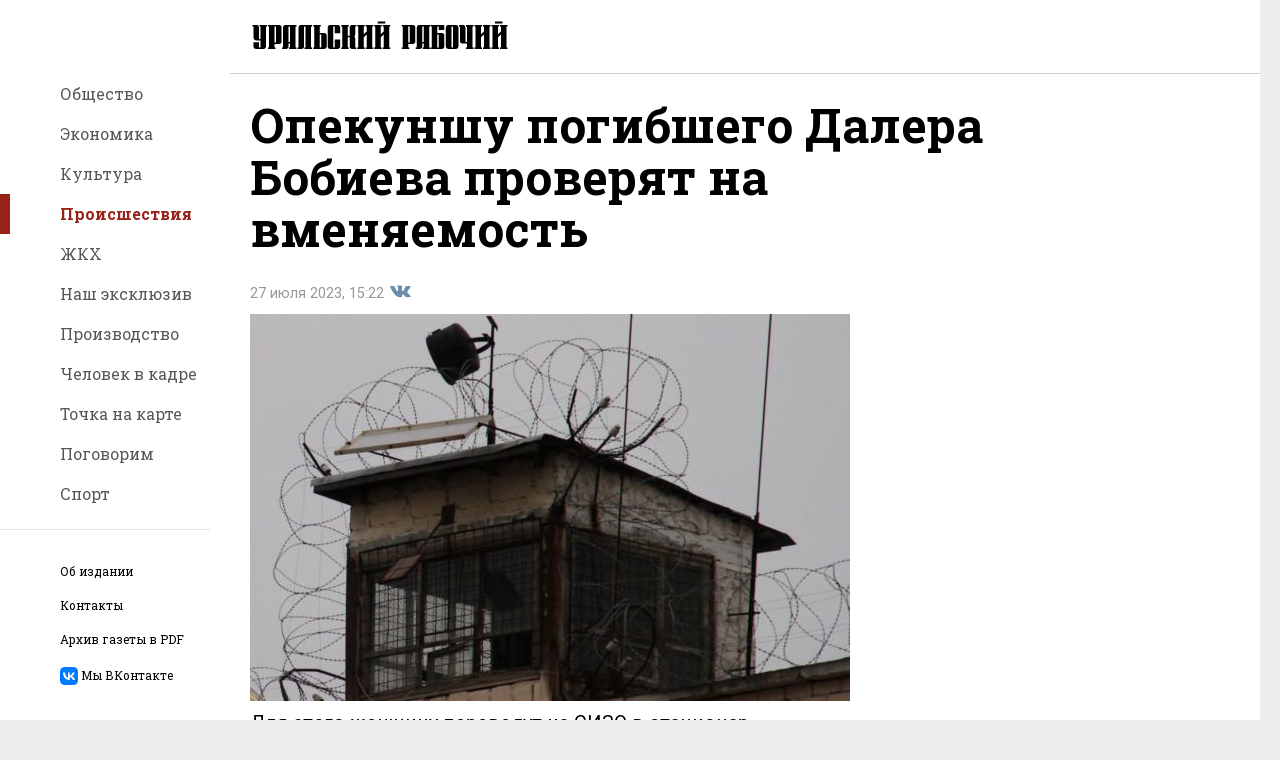

--- FILE ---
content_type: text/html; charset=UTF-8
request_url: https://uralsky-rabochi.ru/news/item/48088
body_size: 8728
content:
<!DOCTYPE html>
<html lang="ru">
<head>
	<title>Опекуншу погибшего Далера Бобиева проверят на вменяемость - «Уральский рабочий»</title>
		<meta name="viewport" content="width=device-width, user-scalable=no">
	<meta name="description" content="Для этого женщину переведут из СИЗО в стационар."/>
	<meta name="keywords" content="Уральский, Рабочий, новости, Екатеринбурга, 14 февраля, 1907, парк, культуры, СМИ"/>
	<link rel="icon" href="/img/favicon.ico" type="image/x-icon"/>
	<link rel="shortcut icon" href="/img/favicon.ico" type="image/x-icon"/>
	<link rel="apple-touch-icon" href="/img/ipad.png"/>
	<link rel="stylesheet" href="/css/main.min.css?time=1550472866">

	<meta property="og:type" content="profile"/>
	<meta property="og:image" content="https://xn----7sbbe6addecj3bpgj0a0fvd.xn--p1ai/media/publications/9/0/9041f4c9a5b2a7b55ac2a3656f15e4a3_1152x_.jpg"/>
	<meta property="og:url" content="https://xn----7sbbe6addecj3bpgj0a0fvd.xn--p1ai/news/item/48088"/>
	<meta property="og:title" content="Опекуншу погибшего Далера Бобиева проверят на вменяемость"/>
	<meta property="og:site_name" content="Газета &laquo;Уральский рабочий&raquo;"/>
	<meta property="og:description" content="Для этого женщину переведут из СИЗО в стационар."/>

	<meta name="twitter:domain" content="xn----7sbbe6addecj3bpgj0a0fvd.xn--p1ai"/>
	<meta name="twitter:title" content="Опекуншу погибшего Далера Бобиева проверят на вменяемость"/>
	<meta name="twitter:description" content="Для этого женщину переведут из СИЗО в стационар."/>
	<meta name="twitter:image" content="https://xn----7sbbe6addecj3bpgj0a0fvd.xn--p1ai/media/publications/9/0/9041f4c9a5b2a7b55ac2a3656f15e4a3_1152x_.jpg"/>
	<link rel="stylesheet" href="/css/after.css">
	<script src="/js/jquery-3.3.1.min.js"></script>
</head>
<body>
<div class="wrapper">
	<div class="impaired-tools">
	<div class="impaired-tools-font"><span class="impaired-tools-label">Размер текста:</span>
		<div class="impaired-tools-control">
			<input class="impaired-tools-font-switcher normal" id="impaired-tools-font-switcher-normal" type="radio" name="impaired-tools-font" value="normal" checked>
			<label class="impaired-tools-font-switcher-decor" for="impaired-tools-font-switcher-normal">A</label>
			<input class="impaired-tools-font-switcher large" id="impaired-tools-font-switcher-large" type="radio" name="impaired-tools-font" value="large">
			<label class="impaired-tools-font-switcher-decor" for="impaired-tools-font-switcher-large">A</label>
			<input class="impaired-tools-font-switcher huge" id="impaired-tools-font-switcher-huge" type="radio" name="impaired-tools-font" value="huge">
			<label class="impaired-tools-font-switcher-decor" for="impaired-tools-font-switcher-huge">A</label>
			<div class="impaired-tools-font-pointer"></div>
		</div>
	</div>
	<div class="impaired-tools-scheme"><span class="impaired-tools-label">Цвет:</span>
		<div class="impaired-tools-control">
			<input class="impaired-tools-scheme-switcher white-black" id="impaired-tools-scheme-switcher-white-black" type="radio" name="impaired-tools-scheme" value="white-black" checked>
			<label class="impaired-tools-scheme-switcher-decor" for="impaired-tools-scheme-switcher-white-black">A</label>
			<input class="impaired-tools-scheme-switcher black-white" id="impaired-tools-scheme-switcher-black-white" type="radio" name="impaired-tools-scheme" value="black-white">
			<label class="impaired-tools-scheme-switcher-decor" for="impaired-tools-scheme-switcher-black-white">A</label>
			<input class="impaired-tools-scheme-switcher aqua-blue" id="impaired-tools-scheme-switcher-aqua-blue" type="radio" name="impaired-tools-scheme" value="aqua-blue">
			<label class="impaired-tools-scheme-switcher-decor" for="impaired-tools-scheme-switcher-aqua-blue">A</label>
			<input class="impaired-tools-scheme-switcher sand-gray" id="impaired-tools-scheme-switcher-sand-gray" type="radio" name="impaired-tools-scheme" value="sand-gray">
			<label class="impaired-tools-scheme-switcher-decor" for="impaired-tools-scheme-switcher-sand-gray">A</label>
			<input class="impaired-tools-scheme-switcher brown-lime" id="impaired-tools-scheme-switcher-brown-lime" type="radio" name="impaired-tools-scheme" value="brown-lime">
			<label class="impaired-tools-scheme-switcher-decor" for="impaired-tools-scheme-switcher-brown-lime">A</label>
			<div class="impaired-tools-scheme-pointer"></div>
		</div>
	</div>
	<div class="impaired-tools-images"><span class="impaired-tools-label">Изображения:</span>
		<div class="impaired-tools-control">
			<div>
				<input class="impaired-tools-images-switcher show" id="impaired-tools-images-show" type="radio" name="impaired-tools-images" value="show" checked>
				<label class="impaired-tools-images-switcher-decor" for="impaired-tools-images-show">Показывать</label>
			</div>
			<div>
				<input class="impaired-tools-images-switcher hide" id="impaired-tools-images-hide" type="radio" name="impaired-tools-images" value="hide">
				<label class="impaired-tools-images-switcher-decor" for="impaired-tools-images-hide">Не показывать</label>
			</div>
		</div>
	</div>
	<div class="impaired-tools-close icon icon-close js-impaired-tools-hide" title="Отключить режим для слабовидящих"></div>
</div>	<header class="header">
		<div class="burger-button icon icon-burger"></div>
		<div class="logo"><a href="/"><img class="logo-image" src="/images/logo.svg" alt="Газета &quot;Уральский рабочий&quot;"></a></div>
	</header>
	<aside class="nav-panel">
	<nav class="nav">
		<ul class="nav-list">
							<li class="nav-item"><a class="nav-link" href="/news/rubric/1">Общество</a></li>
							<li class="nav-item"><a class="nav-link" href="/news/rubric/10">Экономика</a></li>
							<li class="nav-item"><a class="nav-link" href="/news/rubric/5">Культура</a></li>
							<li class="nav-item nav-item-active"><a class="nav-link" href="/news/rubric/7">Происшествия</a></li>
							<li class="nav-item"><a class="nav-link" href="/news/rubric/3">ЖКХ</a></li>
							<li class="nav-item"><a class="nav-link" href="/news/rubric/14">Наш эксклюзив</a></li>
							<li class="nav-item"><a class="nav-link" href="/news/rubric/15">Производство</a></li>
							<li class="nav-item"><a class="nav-link" href="/news/rubric/17">Человек в кадре</a></li>
							<li class="nav-item"><a class="nav-link" href="/news/rubric/16">Точка на карте</a></li>
							<li class="nav-item"><a class="nav-link" href="/news/rubric/18">Поговорим</a></li>
							<li class="nav-item"><a class="nav-link" href="/news/rubric/12">Спорт</a></li>
					</ul>
	</nav>
	<ul class="site-tools">
		<li class="site-tools-item"><a href="/about/">Об издании</a></li>
		<li class="site-tools-item"><a href="/contacts/">Контакты</a></li>
		<li class="site-tools-item"><a href="/pdf/">Архив газеты в PDF</a></li>
		<li class="site-tools-item"><a href="https://vk.com/ur196" target=_blank> <svg width="18" height="18" viewBox="0 0 18 18" fill="none" xmlns="http://www.w3.org/2000/svg">
<path d="M1.26522 1.26522C0 2.53053 0 4.56718 0 8.64V9.36C0 13.4329 0 15.4695 1.26522 16.7347C2.53053 18 4.56718 18 8.64 18H9.36C13.4329 18 15.4695 18 16.7347 16.7347C18 15.4695 18 13.4329 18 9.36V8.64C18 4.56714 18 2.53049 16.7347 1.26522C15.4695 7.66345e-08 13.4329 0 9.36 0H8.64C4.56714 0 2.53049 7.66345e-08 1.26522 1.26522ZM3.0375 5.47505H5.09251C5.16001 8.91004 6.67499 10.365 7.875 10.665V5.47501H9.81V8.4375C10.995 8.31001 12.24 6.96001 12.66 5.47501H14.595C14.4367 6.24516 14.1212 6.97437 13.6682 7.61703C13.2153 8.25969 12.6346 8.80199 11.9625 9.21001C12.7129 9.58256 13.3757 10.1101 13.9071 10.7579C14.4385 11.4056 14.8263 12.1587 15.045 12.9675H12.915C12.7187 12.265 12.3193 11.6361 11.7669 11.1598C11.2145 10.6834 10.5337 10.3808 9.81 10.29V12.9675H9.57749C5.47501 12.9675 3.13501 10.155 3.0375 5.47501V5.47505Z" fill="#0077FF"/>
</svg> <div style="display: inline;vertical-align: super;"> Мы ВКонтакте </div></a></li>
	</ul>
	<a class="rimg-block" target="_blank" href="https://уральский-рабочий.рф">
	<img class="rimg-block-image" src="/media/rimages/2/5/251e0162637388e0621ef29b3a6909fe.png" alt="Служба по контракту" title="Служба по контракту">
</a>
</aside>	<div class="page">
		<div class="page-content">
							<div class="page-content-text" itemscope itemtype="http://schema.org/Article">
			<meta content="2023-07-27T15:22:26+0500" itemprop="datePublished">
	<meta content="/news/item/48088" itemprop="mainEntityOfPage">
	<div itemprop="publisher" itemscope itemtype="http://schema.org/Organization">
		<meta itemprop="name" content="Газета &laquo;Уральский рабочий&raquo;"/>
		<meta itemprop="address" content="620102, г. Екатеринбург, ул. Московская, дом 54, помещ. 3022 "/>
		<meta itemprop="telephone" content="+7 (343) 3820152"/>
		<span itemprop="logo" itemscope itemtype="https://schema.org/ImageObject">
			<span itemprop="contentUrl" href="'https://xn----7sbbe6addecj3bpgj0a0fvd.xn--p1ai/images/logo.svg'">
				<meta itemprop="width" content="270"/>
				<meta itemprop="height" content="36"/>
			</span>
	</div>
	<div itemprop="author" itemscope itemtype="http://schema.org/Organization">
		<meta itemprop="name" content="Газета &laquo;Уральский рабочий&raquo;"/>
		<meta itemprop="address" content="620102, г. Екатеринбург, ул. Московская, дом 54, помещ. 3022 "/>
		<meta itemprop="telephone" content="+7 (343) 3820152"/>
		<span itemprop="logo" itemscope itemtype="https://schema.org/ImageObject">
			<span itemprop="contentUrl" href="'https://xn----7sbbe6addecj3bpgj0a0fvd.xn--p1ai/images/logo.svg'">
				<meta itemprop="width" content="270"/>
				<meta itemprop="height" content="36"/>
			</span>
	</div>
		<div itemprop="image" itemscope itemtype="https://schema.org/ImageObject">
			<span itemprop="contentUrl" href="https://xn----7sbbe6addecj3bpgj0a0fvd.xn--p1ai/media/publications/9/0/9041f4c9a5b2a7b55ac2a3656f15e4a3_1152x_.jpg">
				<meta itemprop="width" content="1152">
				<meta itemprop="height" content="744">
			</span>
		</div>
	
		<h1>Опекуншу погибшего Далера Бобиева проверят на вменяемость</h1>
		<div class="date">27 июля 2023, 15:22
	<div class="share">
		
		<a href="https://vk.com/share.php?url=https%3A%2F%2Fxn----7sbbe6addecj3bpgj0a0fvd.xn--p1ai%2Fnews%2Fitem%2F48088"
			onclick="window.open(this.href,'','scrollbars=1,resizable=1,width=670,height=420');return false;" rel="nofollow" target="_blank"
			class="share-link icon icon-vk" title="Поделиться во Вконтакте" rel="nofollow">Поделиться во Вконтакте </a>

			</div>
</div>

			<figure class="news-page-image left">
				<a href="/media/publications/9/0/9041f4c9a5b2a7b55ac2a3656f15e4a3_1152x_.jpg" class="js-group1 news-page-wide-image"><img src="/media/publications/9/0/9041f4c9a5b2a7b55ac2a3656f15e4a3_600x_.jpg" alt=""></a>
				<img src="/media/publications/9/0/9041f4c9a5b2a7b55ac2a3656f15e4a3_600x_.jpg" alt="" class="news-page-thin-image">
			</figure>
			<script type="text/javascript">
				$(function () {
					$(".js-group1").colorbox({rel: 'js-group1', transition: "fade", maxWidth: "90%"});
				});
			</script>
						<h3 class="news-page-announce">Для этого женщину переведут из СИЗО в стационар.</h3>
				<div itemprop="articleBody">
			<p>Вероника Наумова, которую обвиняют в убийстве ее подопечного Далера Бобиева, пройдет экспертизу на вменяемость. Для этого женщину на месяц переведут из СИЗО в Екатеринбурге в стационар, сообщает &laquo;Комсомольская правда&raquo; со ссылкой на свой источник.</p>
<p>Подобная проверка часто назначается в случае особо тяжких преступлений. В медучреждении специалисты будут наблюдать за поведением Наумовой.</p>
<p>Напомним, 29 июня пропавшего Далера&nbsp;<a href="/news/item/47507">нашли мертвым</a>. Позже стало известно, что управление соцполитики, которое курировало семью,&nbsp;<a href="/news/item/47513">ждет служебная проверка</a>. Приемная мать ребенка в ходе допроса <a href="/news/item/47518" target="_blank" rel="noopener">рассказала, куда спрятала тело</a>. Опекуна Далера Бобиева&nbsp;<a href="/news/item/47505">задержали</a>&nbsp;в качестве подозреваемой. Братьев и сестер мальчика забрали органы опеки.</p>		</div>
		<div class="date">27 июля 2023, 15:22
	<div class="share">
		
		<a href="https://vk.com/share.php?url=https%3A%2F%2Fxn----7sbbe6addecj3bpgj0a0fvd.xn--p1ai%2Fnews%2Fitem%2F48088"
			onclick="window.open(this.href,'','scrollbars=1,resizable=1,width=670,height=420');return false;" rel="nofollow" target="_blank"
			class="share-link icon icon-vk" title="Поделиться во Вконтакте" rel="nofollow">Поделиться во Вконтакте </a>

			</div>
</div>

		<div class="news-page-tags">
							<div class="news-page-tags-row">
					Автор статьи: <a href="/news/?author=Служба информации «УР»">Служба информации «УР»</a>, фото: Из архива газеты</div>
							<div class="news-page-tags-row">Теги: <a href="/news/?tag=дети">дети</a>, <a href="/news/?tag=убийство">убийство</a>, <a href="/news/?tag=екатеринбург">екатеринбург</a>, <a href="/news/?tag=сизо">сизо</a>, <a href="/news/?tag=суд">суд</a></div>
					</div>
	</div>
<section class="additional">
	<h1 class="additional-title">Другие новости</h1>
	<div class="other-news">
		<section class="news-tiles">
								<div class="news-list-tile">
						<section class="news-list-item">
							<a class="news-list-item-link" href="/news/item/62299">
								<div class="news-list-item-image">
																			<div class="news-list-item-image-frame">
											<img class="news-list-item-image-tag" src="/media/publications/5/b/5bd31b46b9f05e47fe46be338af93daf_600x_.jpg" alt="Мчат на красный: участники дорожного движения регулярно сталкиваются с опасным поведением водителей">
										</div>
																	</div>
								<div class="news-list-item-info">
									<div class="news-list-item-title">Мчат на красный: участники дорожного движения регулярно сталкиваются с опасным поведением водителей</div>
									<div class="news-list-item-date">Сегодня, 16:52</div>
								</div>
							</a>
						</section>
					</div>
									<div class="news-list-tile">
						<section class="news-list-item">
							<a class="news-list-item-link" href="/news/item/62267">
								<div class="news-list-item-image">
																			<div class="news-list-item-image-frame">
											<img class="news-list-item-image-tag" src="/media/publications/d/2/d238bfc000cc305d246856a045766e6f_600x_.jpg" alt="Свердловских туристов, потерявшихся в Пермском крае, нашли">
										</div>
																	</div>
								<div class="news-list-item-info">
									<div class="news-list-item-title">Свердловских туристов, потерявшихся в Пермском крае, нашли</div>
									<div class="news-list-item-date">15 декабря 2025, 18:52</div>
								</div>
							</a>
						</section>
					</div>
									<div class="news-list-tile">
						<section class="news-list-item">
							<a class="news-list-item-link" href="/news/item/62264">
								<div class="news-list-item-image">
																			<div class="news-list-item-image-frame">
											<img class="news-list-item-image-tag" src="/media/publications/9/6/9686dc4a1b962d58a89c3df263a6d4eb_600x_.jpg" alt="Спасатели установили место нахождения пропавших туристов в Пермском крае">
										</div>
																	</div>
								<div class="news-list-item-info">
									<div class="news-list-item-title">Спасатели установили место нахождения пропавших туристов в Пермском крае</div>
									<div class="news-list-item-date">15 декабря 2025, 15:19</div>
								</div>
							</a>
						</section>
					</div>
				
							<div class="news-list-tile">
					<section class="news-list-item text large bold">
						<a class="news-list-item-link" href="/news/item/62261">
							<div class="news-list-item-info">
								<div class="news-list-item-title">Свердловские приставы разыскали должника по алиментам в Таджикистане</div>
								<div class="news-list-item-date">15 декабря 2025, 12:44</div>
							</div>
						</a>
					</section>
				</div>
			
							<div class="news-list-tile">
											<section class="news-list-item text">
							<a class="news-list-item-link" href="/news/item/62254">
								<div class="news-list-item-info">
									<div class="news-list-item-title">Группу свердловских туристов ищут спасатели в Пермском крае</div>
									<div class="news-list-item-date">15 декабря 2025, 9:57</div>
								</div>
							</a>
						</section>
											<section class="news-list-item text">
							<a class="news-list-item-link" href="/news/item/62245">
								<div class="news-list-item-info">
									<div class="news-list-item-title">Более двух десятков «нелегалов» обнаружили полицейские на рынке «Таганский ряд»</div>
									<div class="news-list-item-date">13 декабря 2025, 10:27</div>
								</div>
							</a>
						</section>
									</div>
			
							<div class="news-list-tile">
											<section class="news-list-item text">
							<a class="news-list-item-link" href="/news/item/62200">
								<div class="news-list-item-info">
									<div class="news-list-item-title">Покурила на 80 тысяч: осквернение символа воинской славы «ударило по карману»</div>
									<div class="news-list-item-date">10 декабря 2025, 11:59</div>
								</div>
							</a>
						</section>
											<section class="news-list-item text">
							<a class="news-list-item-link" href="/news/item/62199">
								<div class="news-list-item-info">
									<div class="news-list-item-title">На взлетно-посадочную полосу багаж попасть не мог</div>
									<div class="news-list-item-date">10 декабря 2025, 11:28</div>
								</div>
							</a>
						</section>
									</div>
					</section>
	</div>
</section>
		</div>
		<footer class="footer">
	<div class="footer-tools">
		<div class="impaired-vision-version-button icon icon-eye js-impaired-tools-button">Версия для слабовидящих</div>
		<form class="subscribe" action="/">
			<label class="subscribe-label" for="subscribe-email"> 
Программное обеспечение, на котором построен данный сайт, использует в своей работе файлы cookies и рекомендательные технологии. Продолжая просмотр сайта, Вы даёте согласие на их использование. Ознакомьтесь с <a href="/privacypolicy" target="_blank" title="Политика конфиденциальности ГАУСО «Уральский рабочий»" rel="nofollow">Политикой конфиденциальности ГАУСО «Уральский рабочий»</a>. Подпишитесь на нашу рассылку. </label>
			<div class="subscribe-field">
				<div class="subscribe-field-shadow-helper"></div>
				<input class="subscribe-field-input" size="1" type="text" placeholder="Ваш e-mail" id="subscribe-email">
				<input class="subscribe-field-submit" type="submit" value="Отправить">
			</div>
		</form>
		<div class="footer-links">
			<ul class="footer-nav">
				<li class="footer-nav-item"><a class="footer-nav-link" href="/about/">Об издании</a></li>
				<li class="footer-nav-item"><a class="footer-nav-link" href="/contacts/">Контакты</a></li>
			</ul>
			<div style="cursor: crosshair;background: #eee; border-radius: 5px; padding: 10px;font-family: sans-serif; font-size: 10px; display: inline-block;white-space: nowrap;color: #607D8B;">
	<img src="[data-uri]" style="float: left;margin-right: 5px;"/>Нашли&nbsp;ошибку?
	<br>
	<span>Ctrl/Cmd&nbsp;+&nbsp;Enter</span>
</div>					</div>
	</div>
	<div class="footer-info">
		<p align="justify">Сетевое издание «уральский-рабочий.рф» (18+). Зарегистрировано в Федеральной службе по надзору в сфере связи, информационных технологий и массовых коммуникаций (Роскомнадзор). Свидетельство о регистрации СМИ ЭЛ № ФС 77 - 76185 от 08.07.2019. Учредитель: ГАУСО «Уральский рабочий». Адрес редакции: 620102, г. Екатеринбург, ул. Московская, дом 54, помещ. 3022, телефон +7 (343) 3820152. Главный редактор: Гусев Максим Олегович.</p>
		<p align="justify">Публикуем главные, свежие, актуальные новости Свердловской области и Екатеринбурга. Фоторепортажи, интервью, экспертные мнения, материалы об истории Урала и Свердловской области. Обзор событий на главные темы общества, экономики, культуры и спорта. Резонансные заявления губернатора, чиновников и общественных деятелей, жизнь уральских муниципалитетов, эксклюзивная информация из территорий Свердловской области. На сайте размещен электронный архив печатной версии &laquo;Уральского рабочего&raquo;, подборка номеров газеты в формате PDF.</p>
		<p align="justify">Письма, предложения, авторские материалы и пресс-релизы, а также сообщения об ошибках принимаются на электронный адрес редакции <a href="mailto:ur907@ya.ru">ur907@ya.ru</a>.</p>
				<p align="justify">При использовании материалов сайта ссылка обязательна.</p>
	<p align="justify">
<div class="ya-site-form ya-site-form_inited_no" data-bem="{&quot;action&quot;:&quot;https://yandex.ru/search/site/&quot;,&quot;arrow&quot;:true,&quot;bg&quot;:&quot;#999999&quot;,&quot;fontsize&quot;:12,&quot;fg&quot;:&quot;#000000&quot;,&quot;language&quot;:&quot;ru&quot;,&quot;logo&quot;:&quot;rb&quot;,&quot;publicname&quot;:&quot;Поиск по сайту Уральский Рабочий&quot;,&quot;suggest&quot;:true,&quot;target&quot;:&quot;_blank&quot;,&quot;tld&quot;:&quot;ru&quot;,&quot;type&quot;:2,&quot;usebigdictionary&quot;:true,&quot;searchid&quot;:13674793,&quot;input_fg&quot;:&quot;#000000&quot;,&quot;input_bg&quot;:&quot;#ffffff&quot;,&quot;input_fontStyle&quot;:&quot;normal&quot;,&quot;input_fontWeight&quot;:&quot;normal&quot;,&quot;input_placeholder&quot;:&quot;Поиск по сайту&quot;,&quot;input_placeholderColor&quot;:&quot;#000000&quot;,&quot;input_borderColor&quot;:&quot;#cccccc&quot;}"><form action="https://yandex.ru/search/site/" method="get" target="_blank" accept-charset="utf-8"><input type="hidden" name="searchid" value="13674793"/><input type="hidden" name="l10n" value="ru"/><input type="hidden" name="reqenc" value=""/><input type="search" name="text" value=""/><input type="submit" value="Найти"/></form></div><style type="text/css">.ya-page_js_yes .ya-site-form_inited_no { display: none; }</style><script type="text/javascript">(function(w,d,c){var s=d.createElement('script'),h=d.getElementsByTagName('script')[0],e=d.documentElement;if((' '+e.className+' ').indexOf(' ya-page_js_yes ')===-1){e.className+=' ya-page_js_yes';}s.type='text/javascript';s.async=true;s.charset='utf-8';s.src=(d.location.protocol==='https:'?'https:':'http:')+'//site.yandex.net/v2.0/js/all.js';h.parentNode.insertBefore(s,h);(w[c]||(w[c]=[])).push(function(){Ya.Site.Form.init()})})(window,document,'yandex_site_callbacks');</script>
	</p>





		<div class="counters">
			<div class="counter"><!-- Yandex.Metrika counter -->
<div style="display:none;"><script type="text/javascript">
		(function(w, c) {
			(w[c] = w[c] || []).push(function() {
				try {
					w.yaCounter13055863 = new Ya.Metrika({id:13055863, enableAll: true, webvisor:true});
				}
				catch(e) { }
			});
		})(window, "yandex_metrika_callbacks");
	</script></div>
<script src="//mc.yandex.ru/metrika/watch.js" type="text/javascript" defer="defer"></script>
<noscript><div><img src="//mc.yandex.ru/watch/13055863" style="position:absolute; left:-9999px;" alt="" /></div></noscript>
<!-- /Yandex.Metrika counter -->


<!-- Yandex.Metrika counter -->
	<script type="text/javascript" >
	   (function(m,e,t,r,i,k,a){m[i]=m[i]||function(){(m[i].a=m[i].a||[]).push(arguments)};
	   m[i].l=1*new Date();k=e.createElement(t),a=e.getElementsByTagName(t)[0],k.async=1,k.src=r,a.parentNode.insertBefore(k,a)})
	   (window, document, "script", "https://mc.yandex.ru/metrika/tag.js", "ym");
	
	   ym(48850784, "init", {
			clickmap:true,
			trackLinks:true,
			accurateTrackBounce:true,
			webvisor:true
	   });
	</script>
	<noscript><div><img src="https://mc.yandex.ru/watch/48850784" style="position:absolute; left:-9999px;" alt="" /></div></noscript>
	<!-- /Yandex.Metrika counter -->
		
		
		<!-- Yandex.Metrika counter sv -->
			<script type="text/javascript" >
			   (function(m,e,t,r,i,k,a){m[i]=m[i]||function(){(m[i].a=m[i].a||[]).push(arguments)};
			   m[i].l=1*new Date();k=e.createElement(t),a=e.getElementsByTagName(t)[0],k.async=1,k.src=r,a.parentNode.insertBefore(k,a)})
			   (window, document, "script", "https://mc.yandex.ru/metrika/tag.js", "ym");
			
			   ym(47016051, "init", {
					clickmap:true,
					trackLinks:true,
					accurateTrackBounce:true
			   });
			</script>
			<noscript><div><img src="https://mc.yandex.ru/watch/47016051" style="position:absolute; left:-9999px;" alt="" /></div></noscript>
			<!-- /Yandex.Metrika counter sv -->







<!--LiveInternet counter<script type="text/javascript"><!--
	document.write("<a href='http://www.liveinternet.ru/click' "+
		"target=_blank><img src='//counter.yadro.ru/hit?t45.1;r"+
		escape(document.referrer)+((typeof(screen)=="undefined")?"":
			";s"+screen.width+"*"+screen.height+"*"+(screen.colorDepth?
			screen.colorDepth:screen.pixelDepth))+";u"+escape(document.URL)+
		";h"+escape(document.title.substring(0,80))+";"+Math.random()+
		"' alt='' title='LiveInternet' "+
		"border='0' width='31' height='31' align='left'><\/a>")-->
<!--	</script>--><!--/LiveInternet-->
</div>
		</div>
	</div>
</footer>	</div>
</div>
<script src="/js/page.js"></script>
<script src="/js/impaired_tools.min.js"></script>
<link href="https://fonts.googleapis.com/css?family=Roboto+Slab:400,700%7CRoboto:300i,400,700&subset=cyrillic" type="text/css" rel="stylesheet">
<script src="/js/jquery.colorbox-min.js"></script><script src="/js/i18n/jquery.colorbox-ru.js"></script><script src="https://cdnjs.cloudflare.com/ajax/libs/fotorama/4.6.4/fotorama.js"></script><script src="/molly/molly.min.js"></script><link rel="stylesheet" href="/css/colorbox.css"><link rel="stylesheet" href="https://cdnjs.cloudflare.com/ajax/libs/fotorama/4.6.4/fotorama.css"></body>
</html>


--- FILE ---
content_type: text/css
request_url: https://uralsky-rabochi.ru/css/main.min.css?time=1550472866
body_size: 8969
content:
@charset "UTF-8";@font-face{font-family:icons;src:url(../fonts/icons.woff) format("woff");font-weight:400;font-style:normal}.icon::before{font-family:icons!important;speak:none;font-style:normal;font-weight:400;font-variant:normal;text-transform:none;line-height:1;-webkit-font-smoothing:antialiased;-moz-osx-font-smoothing:grayscale}.icon-burger::before{content:"\e900"}.icon-video::before{content:"\e901"}.icon-pointer::before{content:"\e902"}.icon-photo::before{content:"\e903"}.icon-eye::before{content:"\e904"}.icon-twitter::before{content:"\e905"}.icon-instagram::before{content:"\e906"}.icon-vk::before{content:"\e907"}.icon-facebook::before{content:"\e908"}.icon-telegram::before{content:"\e909"}.icon-arrow-down::before{content:"\e90a"}.icon-close::before{content:"\e90b"}.icon-camera::before{content:"\e90c"}.icon-no-camera::before{content:"\e90d"}body,html{height:100%}body{background:#eee;color:#000;font-family:Roboto,sans-serif;font-size:18px;padding:0;margin:0}a{color:#000;text-decoration:none}a:hover{color:#962219}.desktop-only{display:none}@media screen and (min-width:1000px){.desktop-only{display:block}}.impaired-mode-on .header{top:50px}.impaired-mode-on .nav-panel{top:100px}.impaired-mode-on .impaired-tools{top:0}.impaired-mode-on .page{border-top-width:100px}.impaired-tools{font-size:18px;box-sizing:border-box;border-bottom:2px solid #000;position:fixed;z-index:10;height:50px;top:-50px;width:100%;background:#fff;display:flex;align-items:center;justify-content:flex-start;overflow:hidden;transition:top .2s}.impaired-tools-label{display:none}.impaired-tools-control{display:inline-block;vertical-align:middle;position:relative}.impaired-tools-font{vertical-align:middle;margin-left:15px;padding-top:5px}.impaired-tools-font-switcher{display:none}.impaired-tools-font-switcher-decor{display:inline-block;vertical-align:middle;text-align:center;width:30px;cursor:pointer;line-height:36px;margin-bottom:6px;-webkit-user-select:none;-moz-user-select:none;-ms-user-select:none;user-select:none}.large+.impaired-tools-font-switcher-decor{font-size:1.5em}.huge+.impaired-tools-font-switcher-decor{display:none;font-size:2em;width:40px}.impaired-tools-font-pointer{position:absolute;bottom:5px;height:4px;background:#000;width:30px;left:0;transition:left .2s}.large:checked~.impaired-tools-font-pointer{left:35px}.huge:checked~.impaired-tools-font-pointer{display:none}.impaired-tools-scheme{vertical-align:middle;margin-left:15px}.impaired-tools-scheme-switcher{display:none}.impaired-tools-scheme-switcher-decor{display:none;vertical-align:baseline;text-align:center;width:36px;cursor:pointer;line-height:36px;margin-top:11px;margin-bottom:11px;border:1px solid #000;float:left;-webkit-user-select:none;-moz-user-select:none;-ms-user-select:none;user-select:none;font-weight:700;background:#fff;color:#000}.impaired-mode-scheme-brown-lime .white-black+.impaired-tools-scheme-switcher-decor{display:inline-block}.black-white+.impaired-tools-scheme-switcher-decor{background:#000;color:#fff;display:inline-block}.impaired-mode-scheme-aqua-blue .black-white+.impaired-tools-scheme-switcher-decor,.impaired-mode-scheme-black-white .black-white+.impaired-tools-scheme-switcher-decor,.impaired-mode-scheme-brown-lime .black-white+.impaired-tools-scheme-switcher-decor,.impaired-mode-scheme-sand-gray .black-white+.impaired-tools-scheme-switcher-decor{display:none}.black-white:checked+.impaired-tools-scheme-switcher-decor{border-color:#fff}.aqua-blue+.impaired-tools-scheme-switcher-decor{background:#b2e9f7;color:#185083;border-color:#b2e9f7}.impaired-mode-scheme-black-white .aqua-blue+.impaired-tools-scheme-switcher-decor{display:inline-block}.impaired-mode-scheme-aqua-blue .aqua-blue+.impaired-tools-scheme-switcher-decor{display:none}.aqua-blue:checked+.impaired-tools-scheme-switcher-decor{border-color:#185083}.sand-gray+.impaired-tools-scheme-switcher-decor{background:#f7f3d6;color:#4d4b43;border-color:#f7f3d6}.impaired-mode-scheme-aqua-blue .sand-gray+.impaired-tools-scheme-switcher-decor{display:inline-block}.impaired-mode-scheme-sand-gray .sand-gray+.impaired-tools-scheme-switcher-decor{display:none}.sand-gray:checked+.impaired-tools-scheme-switcher-decor{border-color:#4d4b43}.brown-lime+.impaired-tools-scheme-switcher-decor{background:#3b2716;color:#a9e44d;border-color:#3b2716}.impaired-mode-scheme-sand-gray .brown-lime+.impaired-tools-scheme-switcher-decor{display:inline-block}.impaired-mode-scheme-brown-lime .brown-lime+.impaired-tools-scheme-switcher-decor{display:none}.brown-lime:checked+.impaired-tools-scheme-switcher-decor{border-color:#a9e44d}.impaired-tools-images{vertical-align:middle;margin-left:15px}.impaired-tools-images-switcher{display:none}.impaired-tools-images-switcher-decor{display:block;position:relative;width:38px;height:38px;overflow:hidden;font-size:28px;line-height:10em}.impaired-tools-images-switcher-decor::before{position:absolute;left:50%;top:55%;transform:translate(-50%,-50%);font-family:icons!important;speak:none;font-style:normal;font-weight:400;font-variant:normal;text-transform:none;line-height:1;-webkit-font-smoothing:antialiased;-moz-osx-font-smoothing:grayscale}.show+.impaired-tools-images-switcher-decor::before{content:"\e90d"}.hide+.impaired-tools-images-switcher-decor::before{content:"\e90c"}.impaired-tools-images-switcher:checked+.impaired-tools-images-switcher-decor{display:none}.impaired-tools-close{position:absolute;right:20px;top:50%;transform:translateY(-50%);cursor:pointer;vertical-align:middle}.impaired-tools-close::before{display:block}.impaired-tools-close:hover{color:#962219}.impaired-mode-font-large{font-size:27px}.impaired-mode-font-large .nav-item{padding-left:25px}.impaired-mode-font-large .nav-list{line-height:1.1}.impaired-mode-font-large .site-tools{padding-left:25px}.impaired-mode-font-large .site-tools-item{padding:5px 0}.impaired-mode-font-large .site-tools-item::before{left:-25px}.impaired-mode-font-large .news-list .news-list-item{padding-bottom:25px}.impaired-mode-font-huge{font-size:36px}.impaired-mode-font-huge .header .logo{left:315px}.impaired-mode-font-huge .page{border-left-width:300px}.impaired-mode-font-huge .nav-item{padding-left:25px}.impaired-mode-font-huge .nav-panel{width:300px}.impaired-mode-font-huge .nav-list{line-height:.9}.impaired-mode-font-huge .site-tools{padding-left:25px;line-height:.9}.impaired-mode-font-huge .site-tools-item::before{left:-25px}.impaired-mode-font-huge .news-list-item-title{font-size:1em!important;line-height:1}.impaired-mode-font-huge .news-list-item-date{font-size:.5em!important}.impaired-mode-font-huge .news-list-tile-size-max .news-list-item{max-height:none}.impaired-mode-font-huge .news-list-tile-size-max .news-list-item-title{font-size:1.5em!important;line-height:1}.impaired-mode-font-huge .news-list-tile-size-max .news-list-item-date{font-size:.75em!important}.impaired-mode-font-huge .form-fieldset:first-child{width:100%;padding-right:0}.impaired-mode-font-huge .form-field{margin-bottom:1.05em}.impaired-mode-font-huge .form-buttons{overflow:hidden}.impaired-mode-font-huge .form-capcha{float:right}.impaired-mode-font-huge .form-button{width:auto;padding:.5em 1.5em}.impaired-mode-scheme-black-white{background:#000;color:#fff}.impaired-mode-scheme-black-white a{color:#fff;text-decoration:none}.impaired-mode-scheme-black-white a:hover{color:#fff;text-decoration:underline}.impaired-mode-scheme-black-white .impaired-vision-version-button,.impaired-mode-scheme-black-white .impaired-vision-version-button:hover{color:#fff}.impaired-mode-scheme-black-white .impaired-tools{background:#000;color:#fff;border-bottom-color:#fff}.impaired-mode-scheme-black-white .impaired-tools-font-switcher-decor{color:#fff}.impaired-mode-scheme-black-white .impaired-tools-font-pointer,.impaired-mode-scheme-black-white .impaired-tools-scheme-pointer{background:#fff}.impaired-mode-scheme-black-white .impaired-tools-images-switcher-decor::before{border-color:#fff}.impaired-mode-scheme-black-white .impaired-tools-images-switcher-decor::after{background:#fff}.impaired-mode-scheme-black-white .impaired-tools-close,.impaired-mode-scheme-black-white .impaired-tools-close:hover{color:#fff}.impaired-mode-scheme-black-white .header{background:#000}.impaired-mode-scheme-black-white .logo-image path{fill:#fff}.impaired-mode-scheme-black-white .nav-panel{background:#000}.impaired-mode-scheme-black-white .nav-item-active::before{background:#fff}.impaired-mode-scheme-black-white .nav-item-active .nav-link,.impaired-mode-scheme-black-white .nav-item-active .nav-link:hover{color:#fff;text-decoration:none;cursor:default}.impaired-mode-scheme-black-white .nav-link,.impaired-mode-scheme-black-white .nav-link:hover{color:#fff}.impaired-mode-scheme-black-white .site-tools{border-top-color:#fff}.impaired-mode-scheme-black-white .site-tools-item::before{background:#fff}.impaired-mode-scheme-black-white .site-tools-item-active a,.impaired-mode-scheme-black-white .site-tools-item-active a:hover{color:#fff;text-decoration:none;cursor:default}.impaired-mode-scheme-black-white .page{background:#000;border-top-color:#000;border-left-color:#000}.impaired-mode-scheme-black-white .page-content .additional{border-color:#fff}.impaired-mode-scheme-black-white .page-content .additional-title{color:#fff}.impaired-mode-scheme-black-white .news-list-tile.max .news-list-item-info{background:linear-gradient(to bottom,rgba(0,0,0,0) 0,rgba(0,0,0,.5) 30%)}.impaired-mode-scheme-black-white .news-list-tile.max .news-list-item-date,.impaired-mode-scheme-black-white .news-list-tile.max .news-list-item-icon,.impaired-mode-scheme-black-white .news-list-tile.max .news-list-item-title,.impaired-mode-scheme-black-white .news-list-tile.max .news-list-item:hover .news-list-item-date,.impaired-mode-scheme-black-white .news-list-tile.max .news-list-item:hover .news-list-item-icon{color:#fff!important}.impaired-mode-scheme-black-white .news-list-item-date,.impaired-mode-scheme-black-white .news-list-item-icon,.impaired-mode-scheme-black-white .news-list-item-link:hover .news-list-item-date,.impaired-mode-scheme-black-white .news-list-item-link:hover .news-list-item-icon{color:#fff}.impaired-mode-scheme-black-white .news-list.linked .news-list-item-info::before,.impaired-mode-scheme-black-white .news-tiles::before{background:#fff}.impaired-mode-scheme-black-white .news-page-tags a,.impaired-mode-scheme-black-white .news-page-tags a:hover{color:#fff}.impaired-mode-scheme-black-white .news-page-table tr{border-color:#fff}.impaired-mode-scheme-black-white .news-page-table tr:first-child{border-top-color:#fff}.impaired-mode-scheme-black-white .news-page-table tr:nth-child(even){background:0 0}.impaired-mode-scheme-black-white .news-page-table a,.impaired-mode-scheme-black-white .news-page-table a:hover{color:#fff}.impaired-mode-scheme-black-white .news-page-cite{border-color:#fff}.impaired-mode-scheme-black-white .footer{border-top-color:#fff}.impaired-mode-scheme-black-white .footer-tools{border-color:#fff}.impaired-mode-scheme-black-white .subscribe-label{color:#fff}.impaired-mode-scheme-black-white .subscribe-field{border-color:#fff}.impaired-mode-scheme-black-white .subscribe-field-shadow-helper,.impaired-mode-scheme-black-white .subscribe-field::after,.impaired-mode-scheme-black-white .subscribe-field::before{display:none}.impaired-mode-scheme-black-white .subscribe-field-input,.impaired-mode-scheme-black-white .subscribe-field-input::-webkit-input-placeholder{background:#000;color:#fff}.impaired-mode-scheme-black-white .subscribe-field-input,.impaired-mode-scheme-black-white .subscribe-field-input::-moz-placeholder{background:#000;color:#fff}.impaired-mode-scheme-black-white .subscribe-field-input,.impaired-mode-scheme-black-white .subscribe-field-input::-ms-input-placeholder{background:#000;color:#fff}.impaired-mode-scheme-black-white .subscribe-field-input,.impaired-mode-scheme-black-white .subscribe-field-input::placeholder{background:#000;color:#fff}.impaired-mode-scheme-black-white .paginator-current,.impaired-mode-scheme-black-white .subscribe-field-submit{background:#fff;color:#000}.impaired-mode-scheme-black-white .paginator-link,.impaired-mode-scheme-black-white .paginator-link:hover{background:#000;border-color:#fff}.impaired-mode-scheme-black-white .paginator-connector{color:#fff}.impaired-mode-scheme-black-white .header::before{background:#fff}.impaired-mode-scheme-black-white .date,.impaired-mode-scheme-black-white .share-link::before{color:#fff}.impaired-mode-scheme-black-white .poll-option{border-bottom-color:#fff}.impaired-mode-scheme-black-white .poll-option-result{color:#fff}.impaired-mode-scheme-black-white .poll-option-result-bar{background:#fff}.impaired-mode-scheme-black-white .poll-option.checked{color:#fff}.impaired-mode-scheme-black-white .poll-option.checked::after{background:#fff}.impaired-mode-scheme-black-white .poll.form .poll-option::before{border:2px solid #fff;box-shadow:none}.impaired-mode-scheme-black-white .poll.form .poll-option:active,.impaired-mode-scheme-black-white .poll.form .poll-option:hover{background:#000;border-color:#fff;color:#fff}.impaired-mode-scheme-black-white .poll.form .poll-option:active::after,.impaired-mode-scheme-black-white .poll.form .poll-option:hover::after{background:#fff}.impaired-mode-scheme-black-white .gallery-link.current::before{box-shadow:inset 0 0 0 2px #fff}.impaired-mode-scheme-black-white .gallery-preview{display:block;width:100%}.impaired-mode-scheme-black-white .info{border-color:#fff}.impaired-mode-scheme-black-white .form-field-label{color:#fff}.impaired-mode-scheme-black-white .form-field-input{border-color:#fff;color:#fff;box-shadow:none}.impaired-mode-scheme-black-white .form-field-tip{color:#fff;font-style:italic}.impaired-mode-scheme-black-white .form-field.error .form-field-label{color:#fff}.impaired-mode-scheme-black-white .form-field.error .form-field-label::before{content:"!!! ";font-weight:700}.impaired-mode-scheme-black-white .form-field.error .form-field-input{border-color:#fff;border-style:dashed}.impaired-mode-scheme-black-white .form-field.error .error-message{color:#fff;font-weight:700}.impaired-mode-scheme-black-white .form-button{background:#fff;color:#000}.impaired-mode-scheme-aqua-blue{background:#b2e9f7;color:#185083}.impaired-mode-scheme-aqua-blue a{color:#185083;text-decoration:none}.impaired-mode-scheme-aqua-blue a:hover{color:#185083;text-decoration:underline}.impaired-mode-scheme-aqua-blue .impaired-vision-version-button,.impaired-mode-scheme-aqua-blue .impaired-vision-version-button:hover{color:#185083}.impaired-mode-scheme-aqua-blue .impaired-tools{background:#b2e9f7;color:#185083;border-bottom-color:#185083}.impaired-mode-scheme-aqua-blue .impaired-tools-font-switcher-decor{color:#185083}.impaired-mode-scheme-aqua-blue .impaired-tools-font-pointer,.impaired-mode-scheme-aqua-blue .impaired-tools-scheme-pointer{background:#185083}.impaired-mode-scheme-aqua-blue .impaired-tools-images-switcher-decor::before{border-color:#185083}.impaired-mode-scheme-aqua-blue .impaired-tools-images-switcher-decor::after{background:#185083}.impaired-mode-scheme-aqua-blue .impaired-tools-close,.impaired-mode-scheme-aqua-blue .impaired-tools-close:hover{color:#185083}.impaired-mode-scheme-aqua-blue .header{background:#b2e9f7}.impaired-mode-scheme-aqua-blue .logo-image path{fill:#185083}.impaired-mode-scheme-aqua-blue .nav-panel{background:#b2e9f7}.impaired-mode-scheme-aqua-blue .nav-item-active::before{background:#185083}.impaired-mode-scheme-aqua-blue .nav-item-active .nav-link,.impaired-mode-scheme-aqua-blue .nav-item-active .nav-link:hover{color:#185083;text-decoration:none;cursor:default}.impaired-mode-scheme-aqua-blue .nav-link,.impaired-mode-scheme-aqua-blue .nav-link:hover{color:#185083}.impaired-mode-scheme-aqua-blue .site-tools{border-top-color:#185083}.impaired-mode-scheme-aqua-blue .site-tools-item::before{background:#185083}.impaired-mode-scheme-aqua-blue .site-tools-item-active a,.impaired-mode-scheme-aqua-blue .site-tools-item-active a:hover{color:#185083;text-decoration:none;cursor:default}.impaired-mode-scheme-aqua-blue .page{background:#b2e9f7;border-top-color:#b2e9f7;border-left-color:#b2e9f7}.impaired-mode-scheme-aqua-blue .page-content .additional{border-color:#185083}.impaired-mode-scheme-aqua-blue .page-content .additional-title{color:#185083}.impaired-mode-scheme-aqua-blue .news-list-tile.max .news-list-item-info{background:linear-gradient(to bottom,rgba(178,233,247,0) 0,rgba(178,233,247,.5) 30%)}.impaired-mode-scheme-aqua-blue .news-list-tile.max .news-list-item-date,.impaired-mode-scheme-aqua-blue .news-list-tile.max .news-list-item-icon,.impaired-mode-scheme-aqua-blue .news-list-tile.max .news-list-item-title,.impaired-mode-scheme-aqua-blue .news-list-tile.max .news-list-item:hover .news-list-item-date,.impaired-mode-scheme-aqua-blue .news-list-tile.max .news-list-item:hover .news-list-item-icon{color:#185083!important}.impaired-mode-scheme-aqua-blue .news-list-item-date,.impaired-mode-scheme-aqua-blue .news-list-item-icon,.impaired-mode-scheme-aqua-blue .news-list-item-link:hover .news-list-item-date,.impaired-mode-scheme-aqua-blue .news-list-item-link:hover .news-list-item-icon{color:#185083}.impaired-mode-scheme-aqua-blue .news-list.linked .news-list-item-info::before,.impaired-mode-scheme-aqua-blue .news-tiles::before{background:#185083}.impaired-mode-scheme-aqua-blue .news-page-tags a,.impaired-mode-scheme-aqua-blue .news-page-tags a:hover{color:#185083}.impaired-mode-scheme-aqua-blue .news-page-table tr{border-color:#185083}.impaired-mode-scheme-aqua-blue .news-page-table tr:first-child{border-top-color:#185083}.impaired-mode-scheme-aqua-blue .news-page-table tr:nth-child(even){background:0 0}.impaired-mode-scheme-aqua-blue .news-page-table a,.impaired-mode-scheme-aqua-blue .news-page-table a:hover{color:#185083}.impaired-mode-scheme-aqua-blue .news-page-cite{border-color:#185083}.impaired-mode-scheme-aqua-blue .footer{border-top-color:#185083}.impaired-mode-scheme-aqua-blue .footer-tools{border-color:#185083}.impaired-mode-scheme-aqua-blue .subscribe-label{color:#185083}.impaired-mode-scheme-aqua-blue .subscribe-field{border-color:#185083}.impaired-mode-scheme-aqua-blue .subscribe-field-shadow-helper,.impaired-mode-scheme-aqua-blue .subscribe-field::after,.impaired-mode-scheme-aqua-blue .subscribe-field::before{display:none}.impaired-mode-scheme-aqua-blue .subscribe-field-input,.impaired-mode-scheme-aqua-blue .subscribe-field-input::-webkit-input-placeholder{background:#b2e9f7;color:#185083}.impaired-mode-scheme-aqua-blue .subscribe-field-input,.impaired-mode-scheme-aqua-blue .subscribe-field-input::-moz-placeholder{background:#b2e9f7;color:#185083}.impaired-mode-scheme-aqua-blue .subscribe-field-input,.impaired-mode-scheme-aqua-blue .subscribe-field-input::-ms-input-placeholder{background:#b2e9f7;color:#185083}.impaired-mode-scheme-aqua-blue .subscribe-field-input,.impaired-mode-scheme-aqua-blue .subscribe-field-input::placeholder{background:#b2e9f7;color:#185083}.impaired-mode-scheme-aqua-blue .paginator-current,.impaired-mode-scheme-aqua-blue .subscribe-field-submit{background:#185083;color:#b2e9f7}.impaired-mode-scheme-aqua-blue .paginator-link,.impaired-mode-scheme-aqua-blue .paginator-link:hover{background:#b2e9f7;border-color:#185083}.impaired-mode-scheme-aqua-blue .paginator-connector{color:#185083}.impaired-mode-scheme-aqua-blue .header::before{background:#185083}.impaired-mode-scheme-aqua-blue .date,.impaired-mode-scheme-aqua-blue .share-link::before{color:#185083}.impaired-mode-scheme-aqua-blue .poll-option{border-bottom-color:#185083}.impaired-mode-scheme-aqua-blue .poll-option-result{color:#185083}.impaired-mode-scheme-aqua-blue .poll-option-result-bar{background:#185083}.impaired-mode-scheme-aqua-blue .poll-option.checked{color:#185083}.impaired-mode-scheme-aqua-blue .poll-option.checked::after{background:#185083}.impaired-mode-scheme-aqua-blue .poll.form .poll-option::before{border:2px solid #185083;box-shadow:none}.impaired-mode-scheme-aqua-blue .poll.form .poll-option:active,.impaired-mode-scheme-aqua-blue .poll.form .poll-option:hover{background:#b2e9f7;border-color:#185083;color:#185083}.impaired-mode-scheme-aqua-blue .poll.form .poll-option:active::after,.impaired-mode-scheme-aqua-blue .poll.form .poll-option:hover::after{background:#185083}.impaired-mode-scheme-aqua-blue .gallery-link.current::before{box-shadow:inset 0 0 0 2px #185083}.impaired-mode-scheme-aqua-blue .gallery-preview{display:block;width:100%}.impaired-mode-scheme-aqua-blue .info{border-color:#185083}.impaired-mode-scheme-aqua-blue .form-field-label{color:#185083}.impaired-mode-scheme-aqua-blue .form-field-input{border-color:#185083;color:#185083;box-shadow:none}.impaired-mode-scheme-aqua-blue .form-field-tip{color:#185083;font-style:italic}.impaired-mode-scheme-aqua-blue .form-field.error .form-field-label{color:#185083}.impaired-mode-scheme-aqua-blue .form-field.error .form-field-label::before{content:"!!! ";font-weight:700}.impaired-mode-scheme-aqua-blue .form-field.error .form-field-input{border-color:#185083;border-style:dashed}.impaired-mode-scheme-aqua-blue .form-field.error .error-message{color:#185083;font-weight:700}.impaired-mode-scheme-aqua-blue .form-button{background:#185083;color:#b2e9f7}.impaired-mode-scheme-sand-gray{background:#f7f3d6;color:#4d4b43}.impaired-mode-scheme-sand-gray a{color:#4d4b43;text-decoration:none}.impaired-mode-scheme-sand-gray a:hover{color:#4d4b43;text-decoration:underline}.impaired-mode-scheme-sand-gray .impaired-vision-version-button,.impaired-mode-scheme-sand-gray .impaired-vision-version-button:hover{color:#4d4b43}.impaired-mode-scheme-sand-gray .impaired-tools{background:#f7f3d6;color:#4d4b43;border-bottom-color:#4d4b43}.impaired-mode-scheme-sand-gray .impaired-tools-font-switcher-decor{color:#4d4b43}.impaired-mode-scheme-sand-gray .impaired-tools-font-pointer,.impaired-mode-scheme-sand-gray .impaired-tools-scheme-pointer{background:#4d4b43}.impaired-mode-scheme-sand-gray .impaired-tools-images-switcher-decor::before{border-color:#4d4b43}.impaired-mode-scheme-sand-gray .impaired-tools-images-switcher-decor::after{background:#4d4b43}.impaired-mode-scheme-sand-gray .impaired-tools-close,.impaired-mode-scheme-sand-gray .impaired-tools-close:hover{color:#4d4b43}.impaired-mode-scheme-sand-gray .header{background:#f7f3d6}.impaired-mode-scheme-sand-gray .logo-image path{fill:#4d4b43}.impaired-mode-scheme-sand-gray .nav-panel{background:#f7f3d6}.impaired-mode-scheme-sand-gray .nav-item-active::before{background:#4d4b43}.impaired-mode-scheme-sand-gray .nav-item-active .nav-link,.impaired-mode-scheme-sand-gray .nav-item-active .nav-link:hover{color:#4d4b43;text-decoration:none;cursor:default}.impaired-mode-scheme-sand-gray .nav-link,.impaired-mode-scheme-sand-gray .nav-link:hover{color:#4d4b43}.impaired-mode-scheme-sand-gray .site-tools{border-top-color:#4d4b43}.impaired-mode-scheme-sand-gray .site-tools-item::before{background:#4d4b43}.impaired-mode-scheme-sand-gray .site-tools-item-active a,.impaired-mode-scheme-sand-gray .site-tools-item-active a:hover{color:#4d4b43;text-decoration:none;cursor:default}.impaired-mode-scheme-sand-gray .page{background:#f7f3d6;border-top-color:#f7f3d6;border-left-color:#f7f3d6}.impaired-mode-scheme-sand-gray .page-content .additional{border-color:#4d4b43}.impaired-mode-scheme-sand-gray .page-content .additional-title{color:#4d4b43}.impaired-mode-scheme-sand-gray .news-list-tile.max .news-list-item-info{background:linear-gradient(to bottom,rgba(247,243,214,0) 0,rgba(247,243,214,.5) 30%)}.impaired-mode-scheme-sand-gray .news-list-tile.max .news-list-item-date,.impaired-mode-scheme-sand-gray .news-list-tile.max .news-list-item-icon,.impaired-mode-scheme-sand-gray .news-list-tile.max .news-list-item-title,.impaired-mode-scheme-sand-gray .news-list-tile.max .news-list-item:hover .news-list-item-date,.impaired-mode-scheme-sand-gray .news-list-tile.max .news-list-item:hover .news-list-item-icon{color:#4d4b43!important}.impaired-mode-scheme-sand-gray .news-list-item-date,.impaired-mode-scheme-sand-gray .news-list-item-icon,.impaired-mode-scheme-sand-gray .news-list-item-link:hover .news-list-item-date,.impaired-mode-scheme-sand-gray .news-list-item-link:hover .news-list-item-icon{color:#4d4b43}.impaired-mode-scheme-sand-gray .news-list.linked .news-list-item-info::before,.impaired-mode-scheme-sand-gray .news-tiles::before{background:#4d4b43}.impaired-mode-scheme-sand-gray .news-page-tags a,.impaired-mode-scheme-sand-gray .news-page-tags a:hover{color:#4d4b43}.impaired-mode-scheme-sand-gray .news-page-table tr{border-color:#4d4b43}.impaired-mode-scheme-sand-gray .news-page-table tr:first-child{border-top-color:#4d4b43}.impaired-mode-scheme-sand-gray .news-page-table tr:nth-child(even){background:0 0}.impaired-mode-scheme-sand-gray .news-page-table a,.impaired-mode-scheme-sand-gray .news-page-table a:hover{color:#4d4b43}.impaired-mode-scheme-sand-gray .news-page-cite{border-color:#4d4b43}.impaired-mode-scheme-sand-gray .footer{border-top-color:#4d4b43}.impaired-mode-scheme-sand-gray .footer-tools{border-color:#4d4b43}.impaired-mode-scheme-sand-gray .subscribe-label{color:#4d4b43}.impaired-mode-scheme-sand-gray .subscribe-field{border-color:#4d4b43}.impaired-mode-scheme-sand-gray .subscribe-field-shadow-helper,.impaired-mode-scheme-sand-gray .subscribe-field::after,.impaired-mode-scheme-sand-gray .subscribe-field::before{display:none}.impaired-mode-scheme-sand-gray .subscribe-field-input,.impaired-mode-scheme-sand-gray .subscribe-field-input::-webkit-input-placeholder{background:#f7f3d6;color:#4d4b43}.impaired-mode-scheme-sand-gray .subscribe-field-input,.impaired-mode-scheme-sand-gray .subscribe-field-input::-moz-placeholder{background:#f7f3d6;color:#4d4b43}.impaired-mode-scheme-sand-gray .subscribe-field-input,.impaired-mode-scheme-sand-gray .subscribe-field-input::-ms-input-placeholder{background:#f7f3d6;color:#4d4b43}.impaired-mode-scheme-sand-gray .subscribe-field-input,.impaired-mode-scheme-sand-gray .subscribe-field-input::placeholder{background:#f7f3d6;color:#4d4b43}.impaired-mode-scheme-sand-gray .paginator-current,.impaired-mode-scheme-sand-gray .subscribe-field-submit{background:#4d4b43;color:#f7f3d6}.impaired-mode-scheme-sand-gray .paginator-link,.impaired-mode-scheme-sand-gray .paginator-link:hover{background:#f7f3d6;border-color:#4d4b43}.impaired-mode-scheme-sand-gray .paginator-connector{color:#4d4b43}.impaired-mode-scheme-sand-gray .header::before{background:#4d4b43}.impaired-mode-scheme-sand-gray .date,.impaired-mode-scheme-sand-gray .share-link::before{color:#4d4b43}.impaired-mode-scheme-sand-gray .poll-option{border-bottom-color:#4d4b43}.impaired-mode-scheme-sand-gray .poll-option-result{color:#4d4b43}.impaired-mode-scheme-sand-gray .poll-option-result-bar{background:#4d4b43}.impaired-mode-scheme-sand-gray .poll-option.checked{color:#4d4b43}.impaired-mode-scheme-sand-gray .poll-option.checked::after{background:#4d4b43}.impaired-mode-scheme-sand-gray .poll.form .poll-option::before{border:2px solid #4d4b43;box-shadow:none}.impaired-mode-scheme-sand-gray .poll.form .poll-option:active,.impaired-mode-scheme-sand-gray .poll.form .poll-option:hover{background:#f7f3d6;border-color:#4d4b43;color:#4d4b43}.impaired-mode-scheme-sand-gray .poll.form .poll-option:active::after,.impaired-mode-scheme-sand-gray .poll.form .poll-option:hover::after{background:#4d4b43}.impaired-mode-scheme-sand-gray .gallery-link.current::before{box-shadow:inset 0 0 0 2px #4d4b43}.impaired-mode-scheme-sand-gray .gallery-preview{display:block;width:100%}.impaired-mode-scheme-sand-gray .info{border-color:#4d4b43}.impaired-mode-scheme-sand-gray .form-field-label{color:#4d4b43}.impaired-mode-scheme-sand-gray .form-field-input{border-color:#4d4b43;color:#4d4b43;box-shadow:none}.impaired-mode-scheme-sand-gray .form-field-tip{color:#4d4b43;font-style:italic}.impaired-mode-scheme-sand-gray .form-field.error .form-field-label{color:#4d4b43}.impaired-mode-scheme-sand-gray .form-field.error .form-field-label::before{content:"!!! ";font-weight:700}.impaired-mode-scheme-sand-gray .form-field.error .form-field-input{border-color:#4d4b43;border-style:dashed}.impaired-mode-scheme-sand-gray .form-field.error .error-message{color:#4d4b43;font-weight:700}.impaired-mode-scheme-sand-gray .form-button{background:#4d4b43;color:#f7f3d6}.impaired-mode-scheme-brown-lime{background:#3b2716;color:#a9e44d}.impaired-mode-scheme-brown-lime a{color:#a9e44d;text-decoration:none}.impaired-mode-scheme-brown-lime a:hover{color:#a9e44d;text-decoration:underline}.impaired-mode-scheme-brown-lime .impaired-vision-version-button,.impaired-mode-scheme-brown-lime .impaired-vision-version-button:hover{color:#a9e44d}.impaired-mode-scheme-brown-lime .impaired-tools{background:#3b2716;color:#a9e44d;border-bottom-color:#a9e44d}.impaired-mode-scheme-brown-lime .impaired-tools-font-switcher-decor{color:#a9e44d}.impaired-mode-scheme-brown-lime .impaired-tools-font-pointer,.impaired-mode-scheme-brown-lime .impaired-tools-scheme-pointer{background:#a9e44d}.impaired-mode-scheme-brown-lime .impaired-tools-images-switcher-decor::before{border-color:#a9e44d}.impaired-mode-scheme-brown-lime .impaired-tools-images-switcher-decor::after{background:#a9e44d}.impaired-mode-scheme-brown-lime .impaired-tools-close,.impaired-mode-scheme-brown-lime .impaired-tools-close:hover{color:#a9e44d}.impaired-mode-scheme-brown-lime .header{background:#3b2716}.impaired-mode-scheme-brown-lime .logo-image path{fill:#a9e44d}.impaired-mode-scheme-brown-lime .nav-panel{background:#3b2716}.impaired-mode-scheme-brown-lime .nav-item-active::before{background:#a9e44d}.impaired-mode-scheme-brown-lime .nav-item-active .nav-link,.impaired-mode-scheme-brown-lime .nav-item-active .nav-link:hover{color:#a9e44d;text-decoration:none;cursor:default}.impaired-mode-scheme-brown-lime .nav-link,.impaired-mode-scheme-brown-lime .nav-link:hover{color:#a9e44d}.impaired-mode-scheme-brown-lime .site-tools{border-top-color:#a9e44d}.impaired-mode-scheme-brown-lime .site-tools-item::before{background:#a9e44d}.impaired-mode-scheme-brown-lime .site-tools-item-active a,.impaired-mode-scheme-brown-lime .site-tools-item-active a:hover{color:#a9e44d;text-decoration:none;cursor:default}.impaired-mode-scheme-brown-lime .page{background:#3b2716;border-top-color:#3b2716;border-left-color:#3b2716}.impaired-mode-scheme-brown-lime .page-content .additional{border-color:#a9e44d}.impaired-mode-scheme-brown-lime .page-content .additional-title{color:#a9e44d}.impaired-mode-scheme-brown-lime .news-list-tile.max .news-list-item-info{background:linear-gradient(to bottom,rgba(59,39,22,0) 0,rgba(59,39,22,.5) 30%)}.impaired-mode-scheme-brown-lime .news-list-tile.max .news-list-item-date,.impaired-mode-scheme-brown-lime .news-list-tile.max .news-list-item-icon,.impaired-mode-scheme-brown-lime .news-list-tile.max .news-list-item-title,.impaired-mode-scheme-brown-lime .news-list-tile.max .news-list-item:hover .news-list-item-date,.impaired-mode-scheme-brown-lime .news-list-tile.max .news-list-item:hover .news-list-item-icon{color:#a9e44d!important}.impaired-mode-scheme-brown-lime .news-list-item-date,.impaired-mode-scheme-brown-lime .news-list-item-icon,.impaired-mode-scheme-brown-lime .news-list-item-link:hover .news-list-item-date,.impaired-mode-scheme-brown-lime .news-list-item-link:hover .news-list-item-icon{color:#a9e44d}.impaired-mode-scheme-brown-lime .news-list.linked .news-list-item-info::before,.impaired-mode-scheme-brown-lime .news-tiles::before{background:#a9e44d}.impaired-mode-scheme-brown-lime .news-page-tags a,.impaired-mode-scheme-brown-lime .news-page-tags a:hover{color:#a9e44d}.impaired-mode-scheme-brown-lime .news-page-table tr{border-color:#a9e44d}.impaired-mode-scheme-brown-lime .news-page-table tr:first-child{border-top-color:#a9e44d}.impaired-mode-scheme-brown-lime .news-page-table tr:nth-child(even){background:0 0}.impaired-mode-scheme-brown-lime .news-page-table a,.impaired-mode-scheme-brown-lime .news-page-table a:hover{color:#a9e44d}.impaired-mode-scheme-brown-lime .news-page-cite{border-color:#a9e44d}.impaired-mode-scheme-brown-lime .footer{border-top-color:#a9e44d}.impaired-mode-scheme-brown-lime .footer-tools{border-color:#a9e44d}.impaired-mode-scheme-brown-lime .subscribe-label{color:#a9e44d}.impaired-mode-scheme-brown-lime .subscribe-field{border-color:#a9e44d}.impaired-mode-scheme-brown-lime .subscribe-field-shadow-helper,.impaired-mode-scheme-brown-lime .subscribe-field::after,.impaired-mode-scheme-brown-lime .subscribe-field::before{display:none}.impaired-mode-scheme-brown-lime .subscribe-field-input,.impaired-mode-scheme-brown-lime .subscribe-field-input::-webkit-input-placeholder{background:#3b2716;color:#a9e44d}.impaired-mode-scheme-brown-lime .subscribe-field-input,.impaired-mode-scheme-brown-lime .subscribe-field-input::-moz-placeholder{background:#3b2716;color:#a9e44d}.impaired-mode-scheme-brown-lime .subscribe-field-input,.impaired-mode-scheme-brown-lime .subscribe-field-input::-ms-input-placeholder{background:#3b2716;color:#a9e44d}.impaired-mode-scheme-brown-lime .subscribe-field-input,.impaired-mode-scheme-brown-lime .subscribe-field-input::placeholder{background:#3b2716;color:#a9e44d}.impaired-mode-scheme-brown-lime .paginator-current,.impaired-mode-scheme-brown-lime .subscribe-field-submit{background:#a9e44d;color:#3b2716}.impaired-mode-scheme-brown-lime .paginator-link,.impaired-mode-scheme-brown-lime .paginator-link:hover{background:#3b2716;border-color:#a9e44d}.impaired-mode-scheme-brown-lime .paginator-connector{color:#a9e44d}.impaired-mode-scheme-brown-lime .header::before{background:#a9e44d}.impaired-mode-scheme-brown-lime .date,.impaired-mode-scheme-brown-lime .share-link::before{color:#a9e44d}.impaired-mode-scheme-brown-lime .poll-option{border-bottom-color:#a9e44d}.impaired-mode-scheme-brown-lime .poll-option-result{color:#a9e44d}.impaired-mode-scheme-brown-lime .poll-option-result-bar{background:#a9e44d}.impaired-mode-scheme-brown-lime .poll-option.checked{color:#a9e44d}.impaired-mode-scheme-brown-lime .poll-option.checked::after{background:#a9e44d}.impaired-mode-scheme-brown-lime .poll.form .poll-option::before{border:2px solid #a9e44d;box-shadow:none}.impaired-mode-scheme-brown-lime .poll.form .poll-option:active,.impaired-mode-scheme-brown-lime .poll.form .poll-option:hover{background:#3b2716;border-color:#a9e44d;color:#a9e44d}.impaired-mode-scheme-brown-lime .poll.form .poll-option:active::after,.impaired-mode-scheme-brown-lime .poll.form .poll-option:hover::after{background:#a9e44d}.impaired-mode-scheme-brown-lime .gallery-link.current::before{box-shadow:inset 0 0 0 2px #a9e44d}.impaired-mode-scheme-brown-lime .gallery-preview{display:block;width:100%}.impaired-mode-scheme-brown-lime .info{border-color:#a9e44d}.impaired-mode-scheme-brown-lime .form-field-label{color:#a9e44d}.impaired-mode-scheme-brown-lime .form-field-input{border-color:#a9e44d;color:#a9e44d;box-shadow:none}.impaired-mode-scheme-brown-lime .form-field-tip{color:#a9e44d;font-style:italic}.impaired-mode-scheme-brown-lime .form-field.error .form-field-label{color:#a9e44d}.impaired-mode-scheme-brown-lime .form-field.error .form-field-label::before{content:"!!! ";font-weight:700}.impaired-mode-scheme-brown-lime .form-field.error .form-field-input{border-color:#a9e44d;border-style:dashed}.impaired-mode-scheme-brown-lime .form-field.error .error-message{color:#a9e44d;font-weight:700}.impaired-mode-scheme-brown-lime .form-button{background:#a9e44d;color:#3b2716}.impaired-mode-images-hide .news-list-item-image,.impaired-mode-images-hide img{display:none}.impaired-mode-images-hide .news-list-item-info{padding-top:0;padding-left:0;margin-top:0}.impaired-mode-images-hide .news-page-image,.impaired-mode-images-hide .news-page-map{display:none}.impaired-mode-images-hide .news-page-map+.date{margin-top:15px}.impaired-mode-images-hide .news-list-tile.max{box-shadow:none!important}.impaired-mode-images-hide .news-list-tile.max .news-list-item-info{position:static;padding-top:15px;padding-bottom:0;background:0 0}.impaired-mode-images-hide .news-list-tile.max .news-list-item-title{color:#000}.impaired-mode-images-hide .news-list-tile.max .news-list-item-date{color:#666}.impaired-mode-images-hide .news-list-tile.max .news-list-item-icon{color:#a8a8a8}.impaired-mode-images-hide .news-list-tile.max .news-list-item:hover .news-list-item-date,.impaired-mode-images-hide .news-list-tile.max .news-list-item:hover .news-list-item-icon,.impaired-mode-images-hide .news-list-tile.max .news-list-item:hover .news-list-item-title{color:#962219}@media screen and (min-width:542px){.huge+.impaired-tools-font-switcher-decor{display:inline-block}.huge:checked~.impaired-tools-font-pointer{left:75px;display:block}.impaired-tools-scheme-switcher-decor{display:inline-block!important;margin-left:5px}.impaired-mode-font-large .news-list-tile-size-max .news-list-item{max-height:60vh}}@media screen and (min-width:1000px){.impaired-mode-on .header{top:80px}.impaired-mode-on .nav-panel{top:154px}.impaired-mode-on .page{border-top-width:154px}.impaired-tools{justify-content:center;height:80px;top:-80px;border-bottom-width:4px}.impaired-tools-label{display:inline}.impaired-tools-font{margin:0 15px;padding-top:0}.impaired-tools-font .impaired-tools-control{padding-top:6px}.impaired-tools-font-switcher-decor{line-height:46px}.impaired-tools-scheme{margin:0 15px}.impaired-tools-scheme-pointer{position:absolute;bottom:5px;height:4px;background:#000;width:38px;left:5px;transition:left .2s}.black-white:checked~.impaired-tools-scheme-pointer{left:48px}.aqua-blue:checked~.impaired-tools-scheme-pointer{left:91px}.sand-gray:checked~.impaired-tools-scheme-pointer{left:134px}.brown-lime:checked~.impaired-tools-scheme-pointer{left:177px}.impaired-tools-images{margin:0 15px}.impaired-tools-images-switcher-decor{display:inline-block;padding-left:25px;margin-left:10px;position:relative;font-size:18px;line-height:1.2;width:auto;height:auto}.impaired-tools-images-switcher-decor::after,.impaired-tools-images-switcher-decor::before{content:""!important;transform:none;position:absolute;left:0;top:1px;border-radius:50%;width:14px;height:14px;border:2px solid #000}.impaired-tools-images-switcher-decor::after{width:10px;height:10px;border-width:0;left:4px;top:5px;background:#000;display:none}.impaired-tools-images-switcher:checked+.impaired-tools-images-switcher-decor{display:inline-block}.impaired-tools-images-switcher:checked+.impaired-tools-images-switcher-decor::after{display:block}.impaired-mode-font-large .news-list .news-list-item-title{font-size:1.2em}.impaired-mode-font-large .news-list.linked .news-list-item-info::before{top:8px}.impaired-mode-font-large .page-content h1{font-size:2em}.impaired-mode-font-large .page-content .additional-title{font-size:1.5em}.impaired-mode-font-huge .header::before{left:300px}.impaired-mode-font-huge .news-list.linked .news-list-item-info::before{top:12px}.impaired-mode-font-huge .page-content h1{font-size:1.6em}.impaired-mode-font-huge .page-content .additional-title{font-size:1.2em}.impaired-mode-scheme-black-white .news-list-tile{box-shadow:inset 0 1px 0 #fff}.impaired-mode-scheme-black-white .news-list .news-list-item-info{border-bottom-color:#fff}.impaired-mode-scheme-black-white .news-list .news-list-item-lead,.impaired-mode-scheme-black-white .news-list .news-list-item-link:hover .news-list-item-lead{color:#fff}.impaired-mode-scheme-black-white .news-page-table th{background:#fff;border-bottom:#fff;color:#000}.impaired-mode-scheme-black-white .news-page-table td{border-bottom-color:#fff}.impaired-mode-scheme-aqua-blue .news-list-tile{box-shadow:inset 0 1px 0 #185083}.impaired-mode-scheme-aqua-blue .news-list .news-list-item-info{border-bottom-color:#185083}.impaired-mode-scheme-aqua-blue .news-list .news-list-item-lead,.impaired-mode-scheme-aqua-blue .news-list .news-list-item-link:hover .news-list-item-lead{color:#185083}.impaired-mode-scheme-aqua-blue .news-page-table th{background:#185083;border-bottom:#185083;color:#b2e9f7}.impaired-mode-scheme-aqua-blue .news-page-table td{border-bottom-color:#185083}.impaired-mode-scheme-sand-gray .news-list-tile{box-shadow:inset 0 1px 0 #4d4b43}.impaired-mode-scheme-sand-gray .news-list .news-list-item-info{border-bottom-color:#4d4b43}.impaired-mode-scheme-sand-gray .news-list .news-list-item-lead,.impaired-mode-scheme-sand-gray .news-list .news-list-item-link:hover .news-list-item-lead{color:#4d4b43}.impaired-mode-scheme-sand-gray .news-page-table th{background:#4d4b43;border-bottom:#4d4b43;color:#f7f3d6}.impaired-mode-scheme-sand-gray .news-page-table td{border-bottom-color:#4d4b43}.impaired-mode-scheme-brown-lime .news-list-tile{box-shadow:inset 0 1px 0 #a9e44d}.impaired-mode-scheme-brown-lime .news-list .news-list-item-info{border-bottom-color:#a9e44d}.impaired-mode-scheme-brown-lime .news-list .news-list-item-lead,.impaired-mode-scheme-brown-lime .news-list .news-list-item-link:hover .news-list-item-lead{color:#a9e44d}.impaired-mode-scheme-brown-lime .news-page-table th{background:#a9e44d;border-bottom:#a9e44d;color:#3b2716}.impaired-mode-scheme-brown-lime .news-page-table td{border-bottom-color:#a9e44d}.impaired-mode-images-hide .news-list-item-info{padding-left:20px}.impaired-mode-images-hide .news-list-tile.max .news-list-item-info{padding-bottom:25px}.impaired-mode-images-hide .news-list-tile.max .news-list-item-link{height:auto}.impaired-mode-images-hide .news-list.linked .news-list-item-info{padding-bottom:1.1em}.impaired-mode-images-hide .news-list.linked .news-list-item-date{margin-top:0;position:absolute}.impaired-mode-images-hide .news-list .news-list-item-info{padding-bottom:25px}.impaired-mode-images-hide .news-list .news-list-item-date{margin-top:15px;position:static}.impaired-mode-images-hide .news-page-cite{padding:10px 30px}.impaired-mode-images-hide .gallery{display:none}.impaired-mode-images-hide .paginator{margin-left:40px}}.header{background:#fff;height:50px;position:fixed;z-index:10;left:0;top:0;width:100%;max-width:1260px;box-sizing:border-box;transition:top .2s}.header::before{content:'';position:absolute;left:0;bottom:0;right:0;height:1px;background:#ccc}.main-page .header::before{display:none}.burger-button{position:absolute;left:0;top:0;width:50px;height:50px;line-height:50px;font-size:24px}.burger-button::before{position:absolute;left:50%;top:50%;transform:translate(-50%,-50%)}.logo{position:absolute;left:50px;top:50%;transform:translateY(-50%)}.logo-image{display:block;height:30px}@media screen and (min-width:1000px){.header{height:74px}.header::before{left:230px}.burger-button{display:none}.logo{left:245px}.logo-image{height:36px}}.nav-panel{position:fixed;display:none;left:0;top:50px;width:100%;box-sizing:border-box;background:#f5f5f5;z-index:10}.nav-list{list-style:none;padding:20px 0;margin:0;font:.88em/1.3 "Roboto Slab",serif;display:flex;flex-wrap:wrap}.nav-item{padding:10px 10px 10px 20px;box-sizing:border-box;width:50%;position:relative}.nav-item-active::before{content:'';position:absolute;top:0;bottom:0;width:10px;background:#962219}.nav-item-active:nth-child(odd)::before{left:0}.nav-item-active:nth-child(even)::before{right:0}.nav-item-active .nav-link,.nav-item-active .nav-link:hover{color:#962219;font-weight:700}.nav-link{color:#585858;text-decoration:none}.nav-link:hover{color:#962219}.nav-link-active{color:#962219;font-weight:700}.rimg-block{display:none}.site-tools{border-top:1px solid #e3e3e3;padding:15px 0;margin:0;list-style:none;font:.66em/1.2 "Roboto Slab",serif;display:flex;flex-wrap:wrap}.site-tools-item{padding:10px 10px 10px 20px;margin-left:20px;box-sizing:border-box;position:relative}.site-tools-item:first-child{margin-left:0}.site-tools-item-active{font-weight:700}.site-tools-item-active::before{content:'';position:absolute;left:0;top:0;bottom:0;width:10px;background:#962219}.site-tools-item-active a,.site-tools-item-active a:hover{color:#962219}@media screen and (min-width:1000px){.nav-panel{display:block!important;width:230px;top:74px;background:#fff;transition:top .2s}.nav{padding:0 0 15px}.nav-list{padding:0;display:block}.nav-item{padding:10px 20px 10px 60px;width:auto}.nav-item-active:nth-child(even)::before{right:auto;left:0}.rimg-block{display:block;margin:25px auto 0}.rimg-block-image{display:block;margin:0 auto;max-width:180px}.site-tools{margin:0 20px 0 0;padding:25px 0 25px 60px;font:.66em/1.2 "Roboto Slab",serif}.site-tools-item{padding:10px 0;width:100%;margin-left:0}.site-tools-item-active::before{left:-60px}}.footer{border-top:1px solid #ccc;margin-top:25px;display:flex;flex-direction:column;align-items:stretch}.footer-tools{border-bottom:1px solid #ddd;padding:20px;width:100%;box-sizing:border-box;flex-shrink:0;position:relative}.footer-info{padding:20px;font-size:.77em}.footer-info p{margin:0 0 15px}.footer-links{display:flex;justify-content:space-between;align-items:center}.footer-nav{font-size:.77em;margin:0;padding:0;list-style:none}.footer-nav-item{margin-top:5px}.impaired-vision-version-button{font-size:.83em;font-weight:700;cursor:pointer}.impaired-vision-version-button:hover{color:#962219}.impaired-vision-version-button::before{display:inline-block;padding-bottom:.1em;margin-right:.3em;font-size:1.66em;vertical-align:middle}.subscribe{margin:15px 0}.subscribe-label{font-size:.77em;color:#666;display:block;margin:0 0 5px}.subscribe-field{border:2px solid #b0b0b0;position:relative;overflow:hidden;background:#fff;display:flex}.subscribe-field-shadow-helper::after,.subscribe-field-shadow-helper::before,.subscribe-field::after,.subscribe-field::before{content:'';position:absolute;width:100%;height:100%;box-shadow:0 0 7px rgba(0,0,0,.35)}.subscribe-field::before{left:0;top:-100%}.subscribe-field::after{left:-100%;top:0}.subscribe-field-shadow-helper{position:absolute;left:100%;top:100%;width:100%;height:100%}.subscribe-field-shadow-helper::before{left:-100%;top:0}.subscribe-field-shadow-helper::after{left:0;top:-100%}.subscribe-field-input{border:0;font:18px/32px Roboto,sans-serif;flex:1;padding:0 10px}.subscribe-field-submit{font:18px/32px Roboto,sans-serif;color:#fff;background:#898989;border:0;padding:0 15px;cursor:pointer;outline:0}.social-link{line-height:10em;overflow:hidden;width:1em;height:1em;position:relative;float:left;margin-left:.5em}.social-link.icon-vk{width:1.2em}.social-link::before{width:1em;height:1em;text-align:center;position:absolute;left:0;top:0}@media screen and (min-width:542px){.footer{flex-direction:row}.footer-tools{border-right:1px solid #ddd;border-bottom:0;width:340px}.impaired-vision-version-button{font-size:1em}}@media screen and (min-width:1000px){.footer-info,.footer-tools{padding:25px 20px}.subscribe{margin:25px 0}}.news{z-index:1}.news-list{padding:0}.news-list-tile{width:100%;padding-top:15px;border-right:20px solid transparent;border-left:20px solid transparent;box-sizing:border-box}.news-list-tile:first-child{padding-top:0}.news-list-tile .news-list-item{padding-top:15px}.news-list-tile .news-list-item:first-child{padding-top:0}.news-list-tile.double{width:100%}.news-list-tile.double .news-list-item{font-size:1em}.news-list-tile.double .news-list-item-link{flex-wrap:wrap}.news-list-tile.double .news-list-item-image{width:100%;border-right:0;margin-bottom:5px}.news-list-tile.double .news-list-item-info{padding-left:0;margin-top:0}.news-list-tile.double .news-list-item-date{margin-top:5px;font-size:.66em}.news-list-tile.double .news-list-item.large{font-size:1.44em}.news-list-tile.double .news-list-item.text .news-list-item-title{font-family:"Roboto Slab",serif}.news-list-tile.max{box-shadow:none;border:0;padding:0;margin-bottom:-1px}.news-list-tile.max .news-list-item{position:relative;padding:0;font-size:1em}.news-list-tile.max .news-list-item-image{width:100%;border:0}.news-list-tile.max .news-list-item-info{position:absolute;bottom:0;left:0;right:0;padding:40px 20px 20px;margin-top:0;background:linear-gradient(to bottom,rgba(0,0,0,0) 0,rgba(0,0,0,.5) 30%)}.news-list-tile.max .news-list-item-title{color:#fff;font-weight:700;font-size:1.2em}.news-list-tile.max .news-list-item-date{margin-top:7px;color:#a1a1a1;font-size:.66em}.news-list-tile.max .news-list-item-date-icon,.news-list-tile.max .news-list-item:hover .news-list-item-date,.news-list-tile.max .news-list-item:hover .news-list-item-icon{color:#a1a1a1}.news-list-item{font-size:.83em}.news-list-item-link{display:flex;outline:0;position:relative}.news-list-item-link:hover .news-list-item-image-tag{transform:translate(-50%,-50%) scale(1.05)}.news-list-item-image{overflow:hidden;width:50%;flex-shrink:0}.news-list-item-image-frame{width:100%;position:relative;padding-top:66.6666%;height:0;background:#ccc}.news-list-item-image-tag{display:block;max-width:100%;max-height:100%;width:auto;height:auto;position:absolute;left:50%;top:50%;transform:translate(-50%,-50%);transition:transform .2s}.news-list-item-info{padding:0 0 0 15px;margin-top:-5px}.news-list-item-title{font-family:"Roboto Slab",serif;line-height:1.2}.news-list-item-lead{display:none}.news-list-item-date{font-size:.8em;color:#666;margin-top:5px}.news-list-item-link:hover .news-list-item-date{color:#962219}.news-list-item-icons{white-space:nowrap}.news-list-item-icon{display:inline-block;height:1.2em;width:1.2em;overflow:hidden;line-height:9em;position:relative;vertical-align:bottom;color:#a8a8a8;margin-left:.3em}.news-list-item-icon.icon-video{width:1.3em}.news-list-item-icon::before{font-size:1.2em;position:absolute;left:0;top:0}.news-list-item-link:hover .news-list-item-icon{color:#962219}.news-list-item.text{padding-top:15px}.news-list-item.text .news-list-item-info{padding-top:0;padding-left:0;margin-top:0}.news-list-item.text .news-list-item-title{font-family:Roboto,sans-serif}.news-list-item.large{font-size:1.33em}.news-list-item.large .news-list-item-title{font-family:"Roboto Slab",serif}.news-list-item.large .news-list-item-date{margin-top:10px;font-size:.5em}.news-list-item.bold .news-list-item-title{font-weight:700}.news-list .news-list-item{padding-bottom:15px}.news-list.linked{margin-bottom:-15px}.news-list.linked .news-list-item-info{margin-top:0;padding-left:0}.news-tiles{position:relative;margin-top:15px;margin-left:-20px;margin-right:-20px;padding-top:15px}.news-tiles::before{content:'';position:absolute;top:0;left:20px;right:20px;height:1px;background:#ccc}.news-tiles:first-of-type{margin-top:0;padding-top:0}.news-tiles:first-of-type::before{display:none}.news-page-image{margin:0}.news-page-image .news-page-wide-image{display:none}.news-page-image .news-page-thin-image{display:block}.news-page-image img{display:block;max-width:100%}.news-page-image-caption{font-size:.88em;font-style:italic;margin-top:5px}.news-page-announce{margin-top:20px!important;font-weight:400}.news-page-table{display:block;margin:15px 0 0;font-size:.8em}.news-page-table th,.news-page-table thead{display:none}.news-page-table td,.news-page-table tr{display:block}.news-page-table tr{padding:5px 10px;border:1px solid #d4d4d4;border-top:0}.news-page-table tr:first-child{border-top:1px solid #d4d4d4}.news-page-table tr:nth-child(odd){background:#f7f7f7}.news-page-table thead+tbody tr:nth-child(odd){background:0 0}.news-page-table thead+tbody tr:nth-child(even){background:#f7f7f7}.news-page-table td{padding:3px 0}.news-page-table a{color:#962219;text-decoration:underline}.news-page-table a:hover{text-decoration:none}.news-page-cite{margin:15px 0 0;padding:10px 15px;border:1px solid #ccc;font-size:.8em}.news-page-cite-text{font-style:italic;font-weight:300;line-height:27px}.news-page-cite-text::before{content:'«';position:absolute;margin-left:-10px}.news-page-cite-text::after{content:'»';position:absolute;margin-left:2px}.news-page-cite .news-page-cite-text{margin:0 0 10px}.news-page-cite-author{overflow:hidden;font-weight:700}.news-page-cite-author-image{float:left;width:75px;height:75px;margin-right:15px}.news-page-tags{font-size:.8em}.news-page-tags a{color:#962219;text-decoration:underline}.news-page-tags a:hover{color:#962219;text-decoration:none}.news-page-map{margin:20px -20px}.news-page-map+.date{margin-top:-10px}@media screen and (min-width:541px){.news-list-tile.double .news-list-item{font-size:1.17em}.news-list-tile.double .news-list-item-date{font-size:.57em}.news-list-tile.double .news-list-item.large{font-size:1.5em}.news-list-tile.max .news-list-item{font-size:2em}.news-list-tile.max .news-list-item-link{display:block;position:relative}.news-list-tile.max .news-list-item-image-tag{max-width:none;max-height:none}.news-list-tile.max .news-list-item-info{position:absolute}.news-list-tile.max .news-list-item-title{line-height:1.1;font-size:1em}.news-list-tile.max .news-list-item-date{margin-top:10px;font-size:.44em}.news-list-item{font-size:1em}.news-list-item-date{font-size:.66em}}@media screen and (min-width:1000px){.news-list{margin-left:-20px}.news-list-tile{width:33.3333%;padding-top:25px;border-right-width:40px;border-left-width:0;box-shadow:inset 0 1px 0 #ccc;overflow:hidden}.news-list-tile:first-child{padding-top:25px}.news-list-tile .news-list-item{padding-top:0}.news-list-tile.double{width:66.6666%}.news-list-tile.double .news-list-item{font-size:1.5em}.news-list-tile.double .news-list-item-info{padding-left:20px}.news-list-tile.double .news-list-item-title{padding-top:0}.news-list-tile.double .news-list-item-date{margin-top:10px}.news-list-tile.double .news-list-item.text{margin-top:0;font-size:1.5em}.news-list-tile.double .news-list-item.text .news-list-item-info{padding-left:0;padding-right:0}.news-list-tile.double .news-list-item.text .news-list-item-date{margin-top:10px}.news-list-tile.max{width:100%;padding-top:0;z-index:2}.news-list-tile.max .news-list-item{font-size:2em}.news-list-tile.max .news-list-item-link{height:100%}.news-list-tile.max .news-list-item-info{position:absolute}.news-list-tile.max .news-list-item-title{line-height:1.1}.news-list-tile.max .news-list-item-date{margin-top:15px;font-size:.44em}.news-list-item{padding-bottom:20px}.news-list-item-link{display:inline}.news-list-item-image{width:100%;border:0}.news-list-item-info{padding:10px 20px 5px;margin-top:0}.news-list-item-title{font-size:1em}.news-list-item-date{margin-top:7px}.news-list-item.text{padding:0 20px 25px}.news-list-item.text .news-list-item-info{padding-bottom:0}.news-list-item.large{font-size:1.5em}.news-list .news-list-item{padding-bottom:25px}.news-list .news-list-item-link{display:flex}.news-list .news-list-item-link:hover .news-list-item-lead{color:#000}.news-list .news-list-item-image{width:340px;border-right:40px solid transparent;box-sizing:border-box}.news-list .news-list-item-info{padding:0 20px 1.5em;position:relative;border-bottom:1px solid #ccc;flex-grow:1}.news-list .news-list-item-title{margin-top:-5px;font-size:1.66em;line-height:1.1}.news-list .news-list-item-date{position:absolute;bottom:.5em;left:20px}.news-list .news-list-item-lead{display:block;font-size:.77em;color:grey;margin-top:.7em;line-height:1.3}.news-list.linked{margin-bottom:-25px}.news-list.linked .news-list-item-info{padding-left:40px;padding-bottom:1.1em;border:0}.news-list.linked .news-list-item-info::before{content:'';position:absolute;left:20px;top:3px;width:7px;height:7px;border-radius:50%;background:#ccc}.news-list.linked .news-list-item-title{font-size:1.11em}.news-list.linked .news-list-item-date{left:40px;bottom:0}.news-tiles{display:flex;flex-wrap:wrap;margin-top:0;margin-left:-20px;margin-right:-40px;padding-top:0}.news-tiles::before{display:none}.news-page-image{margin-left:-20px;margin-right:-40px;margin-top:25px}.news-page-image .news-page-wide-image{display:block}.news-page-image .news-page-thin-image{display:none}.news-page-image-caption{padding-left:20px;padding-right:40px}.news-page-image.left,.news-page-image.right{width:100%}.news-page-image.left .news-page-image-caption,.news-page-image.right .news-page-image-caption{padding-left:0;padding-right:0}.news-page-image.left{float:left;margin:25px 20px 10px 0}.news-page-image.right{float:right;margin:25px 0 10px 20px}.news-page-table{display:table;width:100%;margin:25px 0 0;border-spacing:0;border-collapse:collapse;font-size:1em}.news-page-table thead{display:table-row-group}.news-page-table tr{display:table-row;border:0}.news-page-table tr:first-child{border-top:0}.news-page-table th{display:table-cell;background:#f0f0f0;border-bottom:1px solid silver;text-align:left;padding:10px 15px;vertical-align:top}.news-page-table td{display:table-cell;padding:10px 15px;vertical-align:top;border-bottom:1px solid #d4d4d4}.news-page-cite{margin:25px 0 0;min-height:100px;padding:0 0 0 130px;border:none;font-size:1em;position:relative;clear:left;display:block}.news-page-cite-text{font-style:italic}.news-page-cite-text::before{content:'«';position:absolute;margin-left:-10px}.news-page-cite-text::after{content:'»';position:absolute;margin-left:2px}.news-page-cite .news-page-cite-text{margin:0 0 10px}.news-page-cite-author{overflow:visible;font-weight:700}.news-page-cite-author-image{float:none;position:absolute;width:100px;height:100px;margin-right:0;left:0;top:0}.news-page-map{margin:25px 0}.news-page-map+.date{margin-top:-15px}.other-news{margin:0 -40px 0 -20px;padding:0 40px 0 20px;overflow:hidden}.other-news::before{content:'';display:block;height:1px;margin-top:-25px}.other-news .news-list-tile.max:first-child{margin-top:25px}}.form-fieldset{margin:0;padding:0;border:0}.form-field{margin:0 0 15px}.form-field-label{display:block;color:#686868;margin:0 0 .2em}.form-field-input{outline:0;background:0 0;display:block;box-sizing:border-box;width:100%;font:1em/1.2 Roboto,sans-serif;border:2px solid #b0b0b0;padding:.4em .5em;box-shadow:inset 1px 1px 7px rgba(0,0,0,.35)}.form-field-tip{font-size:.8em;margin:5px 0 0;color:#686868}.form-field.error .form-field-label{color:#b00}.form-field.error .form-field-input{border-color:#d00}.form-field.error .error-message{color:#c00;font-size:.8em;margin:5px 0 0}.form-capcha{margin-bottom:15px}.form-capcha>img{width:100%;display:block}.form-button{background:#962219;width:100%;box-sizing:border-box;text-align:center;font:bold 1em/1.2 Roboto,sans-serif;color:#fff;border:0;padding:.4em 1em}@media screen and (min-width:1000px){.form{display:flex;flex-wrap:wrap}.form-fieldset{flex-grow:1}.form-fieldset:first-child{width:35%;padding-right:40px;flex-grow:0}.form-field{margin-bottom:1.05em}.form-buttons{overflow:hidden}.form-capcha{float:right}.form-button{width:auto;padding:.5em 1.5em}}.wrapper{height:100%;max-width:1260px;position:relative}.page{background:#fff;border-top:50px solid #fff;min-height:100%;display:flex;flex-direction:column;box-sizing:border-box;transition:border-top-width .2s}.page-content{flex:1;padding:10px 15px 0}.page-content-text::after{content:'';display:table;clear:both}.main-page .page-content{padding-top:0}.page-content h1{margin:0;font-family:"Roboto Slab",serif;font-size:1.33em;line-height:1.1}.page-content h2{margin:25px 0 0;font-size:1.1em}.page-content h3{margin:25px 0 0;font-size:1em}.page-content p{color:#313131;margin:15px 0 0}.page-content p a{font-family:"Roboto Slab",serif;text-decoration:underline}.page-content img{max-width:100%;height:auto}.page-content blockquote.bordered-blockquote{font-style:italic;border-left:4px solid #962219;margin-left:50px;padding-left:12px}div+.page-content blockquote.bordered-blockquote{margin-top:50px}.page-content ol li:before,.page-content ul li:before{margin:0 1em}.page-content ol li,.page-content ul li{margin-left:1em;position:relative;left:1em}.page-content ol+p,.page-content ul+p{margin-top:0}.page-content iframe{border:0}.page-content .additional{margin:15px 0 0;border-top:1px solid #ccc;padding-top:15px}.page-content .additional:first-child{border-top:0;margin-top:0}.page-content .additional-title{font-family:Roboto,sans-serif;color:#8d8d8d;font-size:1.11em;margin:0 0 15px}.page-content .additional-title.large{font-size:1.3em}.page-content .gallery{margin:15px 0 0}.breadcrumbs{font-size:.66em;margin:0 0 15px}.breadcrumbs-link{color:#979797;white-space:nowrap}.breadcrumbs-link::after{content:' // '}.breadcrumbs-link:last-child::after{display:none}.breadcrumbs-link:hover{color:#962219}.breadcrumbs-link:hover::after{color:#979797}.share-link{display:inline-block;position:relative;height:1.4em;width:1.4em;overflow:hidden;line-height:10}.share-link::before{position:absolute;font-size:1em;width:1.4em;height:1.4em;text-align:center;left:0;top:0;line-height:1.4;cursor:pointer}.share-link.icon-facebook,.share-link.icon-facebook:hover{color:#4f69a2}.share-link.icon-twitter,.share-link.icon-twitter:hover{color:#50abf1}.share-link.icon-vk,.share-link.icon-vk:hover{color:#6b8caf}.share-link.icon-telegram,.share-link.icon-telegram:hover{color:#08c}.date{color:#979797;font-size:.8em;vertical-align:middle;margin:15px 0 5px}.date .share{display:inline-block;vertical-align:middle;font-size:1.2em}.poll{margin:15px 0 0;font-size:.8em;clear:both}.poll-option{display:block;border-bottom:1px solid #e1e1e1;padding:7px 15px 7px 36px;cursor:pointer;position:relative;margin-bottom:1px;font-weight:700}.poll-option::after{display:none;content:'';position:absolute;width:8px;height:8px;border-radius:50%;left:14px;top:11px;background:#962219}.poll-option.checked{color:#962219}.poll-option.checked::after{display:block}.poll.form .poll-option::before{content:'';box-sizing:border-box;position:absolute;width:16px;height:16px;border-radius:50%;left:10px;top:7px;box-shadow:inset 1px 1px 6px rgba(0,0,0,.5)}.poll.form .poll-option:active,.poll.form .poll-option:hover{background:#f9f2f1;border-color:#962219;color:#962219}.poll.form .poll-option:active::after,.poll.form .poll-option:hover::after{display:block}.poll-option-result{vertical-align:middle;color:#000;font-weight:400;line-height:1.2;margin-top:.2em}.poll-option-result-bar{display:inline-block;line-height:1.2;vertical-align:middle;background:#962219;height:1em;margin-right:3px}.poll-option-result-value{display:inline-block;vertical-align:middle}.paginator{margin-top:10px;display:flex;justify-content:center;font-size:18px}.paginator-connector,.paginator-current,.paginator-link{padding:5px;text-align:center;margin-right:1px;flex-grow:1;flex-basis:20px;color:#962219;box-sizing:content-box;border:1px solid transparent}.paginator-current{background:#962219;color:#fff;font-weight:400}.paginator-link{background:#e2e2e2}.paginator-link:hover{background:#ebebeb}.gallery-large{width:100%;display:block;margin-bottom:4px;padding-top:66.6666%;background:#ccc;position:relative;overflow:hidden}.gallery-previews{display:flex;justify-content:center;margin:0 -1px}.gallery-link{flex-basis:20%;border-right:1px solid transparent;position:relative}.gallery-link:first-child{border-left:1px solid transparent}.gallery-link.current{cursor:default}.gallery-link.current::after{content:'';position:absolute;left:0;top:0;right:0;bottom:0;box-shadow:inset 0 0 0 2px #962219}.gallery-preview{display:block;width:100%;position:relative;padding-top:66.6666%;background:#ccc;height:0;overflow:hidden}.gallery-large-image,.gallery-preview-image{max-width:100%;max-height:100%;width:auto;height:auto;position:absolute;left:50%;top:50%;transform:translate(-50%,-50%)}.info{border-top:1px solid #ccc;margin:25px -20px 0;padding:15px 20px 0}.info p{margin:15px 0 0}.info p:first-child{margin:0}@media screen and (min-width:1000px){.page{border-top-width:74px;border-left:230px solid #fff}.page-content{padding:25px 40px 0 20px;line-height:1.3}.page-content-text{margin-right:13%}.main-page .page-content{padding-top:0}.page-content h1{font-size:2.66em;margin:0 0 25px}.page-content h1+.date{margin-bottom:-20px}.page-content h2{margin:35px 0 0;font-size:1.66em}.page-content h3{margin:35px 0 0;font-size:1.1em}.page-content p{margin:25px 0 0}.page-content .additional{margin:25px -40px 0 -20px;border-top:1px solid #ccc;padding-left:20px;padding-right:40px;padding-top:25px}.page-content .additional-title{font-family:Roboto,sans-serif;color:#8d8d8d;font-size:1.67em;margin:0 0 25px}.page-content .additional-title.large{font-size:2.67em}.page-content .additional:first-of-type{border-top:0;padding-top:0}.page-content .gallery{margin:25px 0 0}.breadcrumbs{margin-top:-15px}.poll{margin-top:25px;font-size:1em}.poll-option{padding:15px 20px 15px 50px}.poll-option::after{width:10px;height:10px;left:20px;top:20px}.poll.form .poll-option::before{width:20px;height:20px;left:15px;top:15px}.paginator{margin-left:340px;margin-right:20px;margin-top:0;align-items:flex-start;font-size:21px;justify-content:flex-start}.paginator-connector,.paginator-current,.paginator-link{padding:7px;width:auto;flex-grow:0;flex-basis:30px}.paginator-connector{padding:7px 15px}.gallery-large{margin-bottom:2px}.gallery-previews{margin:0 -2px;justify-content:flex-start}.gallery-link{border-right-width:2px;flex-basis:10%}.gallery-link:first-child{border-left-width:2px}.info{margin-top:35px;margin-right:-40px;padding-top:25px;padding-right:40px}.info p{max-width:33em}}

--- FILE ---
content_type: text/css
request_url: https://uralsky-rabochi.ru/css/after.css
body_size: 209
content:
.filelink{display:block;line-height:28px;margin-bottom:10px}.filelink .fileicon{float:left;margin-right:5px;margin-top:2px}.fotorama,.fotorama__wrap{width:100%!important}.fotorama__stage .author-over-image{position:absolute;bottom:6px;color:#fff;right:10px;text-shadow:0 0 5px #000}

--- FILE ---
content_type: application/javascript
request_url: https://uralsky-rabochi.ru/molly/molly.min.js
body_size: 333
content:
jQuery(function(){jQuery(document).keydown(function(e){if(e.ctrlKey&&13==e.keyCode||e.metaKey&&13==e.keyCode){e.preventDefault();var t="";window.getSelection?t=window.getSelection().toString():document.selection&&"Control"!=document.selection.type&&(t=document.selection.createRange().text),""!==t&&jQuery.ajax({url:"/molly/molly.submit.php",type:"post",data:"text="+t,success:function(){alert("Спасибо, Ваше сообщение об ошибке отослано.")}})}})});

--- FILE ---
content_type: application/javascript
request_url: https://uralsky-rabochi.ru/js/page.js
body_size: 97
content:
$(function() {
	$('.burger-button').on('click', function() {
		$('.nav-panel').toggle();
	});
});


--- FILE ---
content_type: application/javascript
request_url: https://uralsky-rabochi.ru/js/impaired_tools.min.js
body_size: 825
content:
$(document).ready(function(){var i=$("body");function a(e){i[0].className=i[0].className.replace(new RegExp(e+"\\S+","gi"),"").replace(/\s+/gi," ").trim()}function e(){i.addClass("impaired-mode-on"),localStorage.impairedFont&&$(".impaired-tools-font-switcher[value="+localStorage.impairedFont+"]").click(),localStorage.impairedScheme&&$(".impaired-tools-scheme-switcher[value="+localStorage.impairedScheme+"]").click(),localStorage.impairedImages&&$(".impaired-tools-images-switcher[value="+localStorage.impairedImages+"]").click()}window.oldWidth=$(window).width(),$(".logo-image").each(function(){var a=$(this),o=a.attr("id"),t=a.attr("class"),e=a.attr("src"),r=a.height();$.get(e,function(e){var i=$(e).find("svg");void 0!==o&&(i=i.attr("id",o)),void 0!==t&&(i=i.attr("class",t+" replaced-svg")),i.attr("viewBox","0 0 "+i.attr("width")+" "+i.attr("height")).removeAttr("xmlns:a").removeAttr("width").attr("height",r),a.replaceWith(i)},"xml")}),$(window).on("resize",function(){var e=$(this).width,i=$(".logo-image");window.oldWidth<=1e3&&1e3<e?i.attr("height",36):1e3<window.oldWidth&&e<=1e3&&i.attr("height",30),window.oldWidth=e}),$(".impaired-tools-font-switcher").on("click",function(){var e=$(this);a("impaired-mode-font"),"normal"!==e[0].value?(localStorage.impairedFont=e[0].value,i.addClass("impaired-mode-font-"+e[0].value)):localStorage.removeItem("impairedFont")}),$(".impaired-tools-scheme-switcher").on("click",function(){var e=$(this);a("impaired-mode-scheme"),"white-black"!==e[0].value?(localStorage.impairedScheme=e[0].value,i.addClass("impaired-mode-scheme-"+e[0].value)):localStorage.removeItem("impairedScheme")}),$(".impaired-tools-images-switcher").on("click",function(){var e=$(this);a("impaired-mode-images"),"show"!==e[0].value?(localStorage.impairedImages=e[0].value,i.addClass("impaired-mode-images-"+e[0].value)):localStorage.removeItem("impairedImages")}),localStorage.impairedMode||(localStorage.impairedMode="off"),"on"===localStorage.impairedMode&&(e(),$(".js-impaired-tools-button").html("Обычная версия сайта")),$(".js-impaired-tools-button").on("click",function(){"off"===localStorage.impairedMode?(localStorage.impairedMode="on",e(),$(this).html("Обычная версия сайта")):(localStorage.impairedMode="off",a("impaired-mode"),$(this).html("Версия для слабовидящих"))}),$(".js-impaired-tools-hide").on("click",function(){localStorage.impairedMode="off",a("impaired-mode"),$(".js-impaired-tools-button").html("Версия для слабовидящих")})});